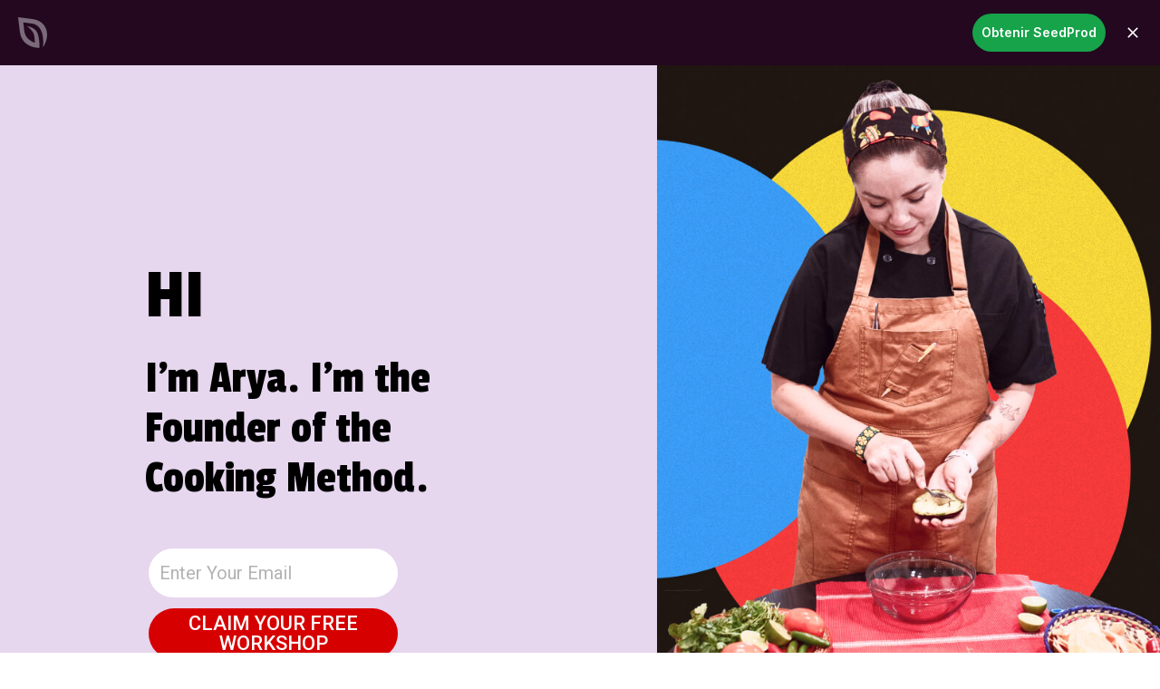

--- FILE ---
content_type: text/html; charset=UTF-8
request_url: https://www.seedprod.com/fr/templates-preview/?template_id=5281
body_size: 24460
content:
<!DOCTYPE html>
<html translate="no" dir="ltr" lang="fr" prefix="og: https://ogp.me/ns#">
<head>
	<meta charset="UTF-8">
	
	
	<title>Aperçu des modèles - SeedProd</title>

		<!-- All in One SEO Pro 4.9.3 - aioseo.com -->
	<meta name="robots" content="max-image-preview:large" />
	<link rel="canonical" href="https://www.seedprod.com/fr/templates-preview/" />
	<meta name="generator" content="All in One SEO Pro (AIOSEO) 4.9.3" />
		<meta property="og:locale" content="fr" />
		<meta property="og:site_name" content="SeedProd" />
		<meta property="og:type" content="article" />
		<meta property="og:title" content="Aperçu des modèles - SeedProd" />
		<meta property="og:url" content="https://www.seedprod.com/fr/templates-preview/" />
		<meta property="og:image" content="https://www.seedprod.com/wp-content/uploads/2020/10/fb-share.png" />
		<meta property="og:image:secure_url" content="https://www.seedprod.com/wp-content/uploads/2020/10/fb-share.png" />
		<meta property="og:image:width" content="1200" />
		<meta property="og:image:height" content="630" />
		<meta property="article:published_time" content="2021-06-01T14:10:00+00:00" />
		<meta property="article:modified_time" content="2021-06-01T14:10:00+00:00" />
		<meta property="article:publisher" content="https://www.facebook.com/seedprodwp/" />
		<meta name="twitter:card" content="résumé" />
		<meta name="twitter:site" content="@seedprod" />
		<meta name="twitter:title" content="Aperçu des modèles - SeedProd" />
		<meta name="twitter:creator" content="@johnturner" />
		<meta name="twitter:image" content="https://www.seedprod.com/wp-content/uploads/2020/10/fb-share.png" />
		<meta name="twitter:label1" content="Written by" />
		<meta name="twitter:data1" content="John Turner" />
		<script type="application/ld+json" class="aioseo-schema">{"@context":"https:\/\/schema.org","@graph":[{"@type":"BreadcrumbList","@id":"https:\/\/www.seedprod.com\/templates-preview\/#breadcrumblist","itemListElement":[{"@type":"ListItem","@id":"https:\/\/www.seedprod.com#listItem","position":1,"name":"Accueil","item":"https:\/\/www.seedprod.com","nextItem":{"@type":"ListItem","@id":"https:\/\/www.seedprod.com\/templates-preview\/#listItem","name":"Aper\u00e7u des mod\u00e8les"}},{"@type":"ListItem","@id":"https:\/\/www.seedprod.com\/templates-preview\/#listItem","position":2,"name":"Aper\u00e7u des mod\u00e8les","previousItem":{"@type":"ListItem","@id":"https:\/\/www.seedprod.com#listItem","name":"Accueil"}}]},{"@type":"Organization","@id":"https:\/\/www.seedprod.com\/#organization","name":"SeedProd","description":"Plugin WordPress Coming Soon Page et Maintenance Mode","url":"https:\/\/www.seedprod.com\/","logo":{"@type":"ImageObject","url":"https:\/\/www.seedprod.com\/wp-content\/uploads\/2022\/01\/seedprod-logo.svg","@id":"https:\/\/www.seedprod.com\/templates-preview\/#organizationLogo","width":168,"height":32},"image":{"@id":"https:\/\/www.seedprod.com\/templates-preview\/#organizationLogo"},"sameAs":["https:\/\/www.facebook.com\/seedprodwp\/","https:\/\/twitter.com\/seedprod","https:\/\/www.youtube.com\/c\/Seedprod"]},{"@type":"WebPage","@id":"https:\/\/www.seedprod.com\/templates-preview\/#webpage","url":"https:\/\/www.seedprod.com\/templates-preview\/","name":"Aper\u00e7u des mod\u00e8les - SeedProd","inLanguage":"en-US","isPartOf":{"@id":"https:\/\/www.seedprod.com\/#website"},"breadcrumb":{"@id":"https:\/\/www.seedprod.com\/templates-preview\/#breadcrumblist"},"datePublished":"2021-06-01T10:10:00-04:00","dateModified":"2021-06-01T10:10:00-04:00","reviewedBy":{"@type":"Person","@id":"https:\/\/www.seedprod.com\/author\/johnt\/#author","url":"https:\/\/www.seedprod.com\/author\/johnt\/","name":"Turner John","image":{"@type":"ImageObject","url":"https:\/\/www.seedprod.com\/wp-content\/uploads\/2024\/01\/WofpncbV_400x400.jpg"},"sameAs":["https:\/\/twitter.com\/johnturner","https:\/\/www.linkedin.com\/in\/johndturner1\/"],"description":"John Turner, entrepreneur et d\u00e9veloppeur de logiciels r\u00e9put\u00e9, a cofond\u00e9 SeedProd, connu pour ses plugins innovants Theme Builder, Landing Page Builder, Coming Soon Page et Maintenance Mode. Gr\u00e2ce \u00e0 sa vision et \u00e0 son expertise, John a \u00e9t\u00e9 le fer de lance du d\u00e9veloppement des plugins \"Coming Soon\" et \"Maintenance Mode\" les plus utilis\u00e9s sur le march\u00e9, ce qui t\u00e9moigne de sa profonde influence sur le paysage num\u00e9rique. Avec une carri\u00e8re impressionnante qui s'\u00e9tend sur plus de vingt ans, les contributions de John \u00e0 l'industrie technologique sont marqu\u00e9es par son sens aigu des affaires et ses comp\u00e9tences exceptionnelles en mati\u00e8re de d\u00e9veloppement. Ses cr\u00e9ations ont \u00e9t\u00e9 largement salu\u00e9es, ses plugins ayant \u00e9t\u00e9 t\u00e9l\u00e9charg\u00e9s plus de 25 millions de fois, ce qui t\u00e9moigne de leur impact et de leur popularit\u00e9. Le parcours universitaire de John est tout aussi impressionnant. Il est un ancien \u00e9l\u00e8ve de l'universit\u00e9 d'Auburn, o\u00f9 il a obtenu en 1999 une licence en administration des affaires, avec une sp\u00e9cialisation en syst\u00e8mes d'information de gestion. Depuis 2000, il est \u00e0 l'avant-garde du commerce en ligne, faisant preuve d'un remarquable esprit d'entreprise. L'ensemble des comp\u00e9tences de John est aussi diversifi\u00e9 que profond, englobant le marketing, la r\u00e9daction, la conception, le codage et la gestion. Cette expertise multidisciplinaire a non seulement aliment\u00e9 son succ\u00e8s, mais lui a \u00e9galement permis d'apporter des contributions significatives \u00e0 l'\u00e9volution du monde num\u00e9rique.","jobTitle":"Co-Founder","alumniOf":[{"@type":"EducationalOrganization","name":"Universit\u00e9 d'Auburn","sameAs":"https:\/\/www.auburn.edu\/"}],"knowsAbout":[{"@type":"Thing","name":"WordPress"},{"@type":"Thing","name":"R\u00c9F\u00c9RENCEMENT"}]}},{"@type":"WebSite","@id":"https:\/\/www.seedprod.com\/#website","url":"https:\/\/www.seedprod.com\/","name":"SeedProd","description":"Plugin WordPress Coming Soon Page et Maintenance Mode","inLanguage":"en-US","publisher":{"@id":"https:\/\/www.seedprod.com\/#organization"}}]}</script>
		<!-- All in One SEO Pro -->

<link rel='dns-prefetch' href='//fonts.googleapis.com' />
<link rel="alternate" type="application/rss+xml" title="SeedProd &raquo; Feed" href="https://www.seedprod.com/feed/" />
<link rel="alternate" type="application/rss+xml" title="SeedProd &raquo; Comments Feed" href="https://www.seedprod.com/comments/feed/" />
<link rel="alternate" title="oEmbed (JSON)" type="application/json+oembed" href="https://www.seedprod.com/wp-json/oembed/1.0/embed?url=https%3A%2F%2Fwww.seedprod.com%2Ftemplates-preview%2F" />
<link rel="alternate" title="oEmbed (XML)" type="text/xml+oembed" href="https://www.seedprod.com/wp-json/oembed/1.0/embed?url=https%3A%2F%2Fwww.seedprod.com%2Ftemplates-preview%2F&#038;format=xml" />
		<!-- This site uses the Google Analytics by MonsterInsights plugin v9.11.1 - Using Analytics tracking - https://www.monsterinsights.com/ -->
							<script src="//www.googletagmanager.com/gtag/js?id=G-1WBGLB6TCD"  data-cfasync="false" data-wpfc-render="false" async></script>
			<script data-cfasync="false" data-wpfc-render="false">
				var mi_version = '9.11.1';
				var mi_track_user = true;
				var mi_no_track_reason = '';
								var MonsterInsightsDefaultLocations = {"page_location":"https:\/\/www.seedprod.com\/templates-preview\/?template_id=5281"};
								if ( typeof MonsterInsightsPrivacyGuardFilter === 'function' ) {
					var MonsterInsightsLocations = (typeof MonsterInsightsExcludeQuery === 'object') ? MonsterInsightsPrivacyGuardFilter( MonsterInsightsExcludeQuery ) : MonsterInsightsPrivacyGuardFilter( MonsterInsightsDefaultLocations );
				} else {
					var MonsterInsightsLocations = (typeof MonsterInsightsExcludeQuery === 'object') ? MonsterInsightsExcludeQuery : MonsterInsightsDefaultLocations;
				}

								var disableStrs = [
										'ga-disable-G-1WBGLB6TCD',
									];

				/* Function to detect opted out users */
				function __gtagTrackerIsOptedOut() {
					for (var index = 0; index < disableStrs.length; index++) {
						if (document.cookie.indexOf(disableStrs[index] + '=true') > -1) {
							return true;
						}
					}

					return false;
				}

				/* Disable tracking if the opt-out cookie exists. */
				if (__gtagTrackerIsOptedOut()) {
					for (var index = 0; index < disableStrs.length; index++) {
						window[disableStrs[index]] = true;
					}
				}

				/* Opt-out function */
				function __gtagTrackerOptout() {
					for (var index = 0; index < disableStrs.length; index++) {
						document.cookie = disableStrs[index] + '=true; expires=Thu, 31 Dec 2099 23:59:59 UTC; path=/';
						window[disableStrs[index]] = true;
					}
				}

				if ('undefined' === typeof gaOptout) {
					function gaOptout() {
						__gtagTrackerOptout();
					}
				}
								window.dataLayer = window.dataLayer || [];

				window.MonsterInsightsDualTracker = {
					helpers: {},
					trackers: {},
				};
				if (mi_track_user) {
					function __gtagDataLayer() {
						dataLayer.push(arguments);
					}

					function __gtagTracker(type, name, parameters) {
						if (!parameters) {
							parameters = {};
						}

						if (parameters.send_to) {
							__gtagDataLayer.apply(null, arguments);
							return;
						}

						if (type === 'event') {
														parameters.send_to = monsterinsights_frontend.v4_id;
							var hookName = name;
							if (typeof parameters['event_category'] !== 'undefined') {
								hookName = parameters['event_category'] + ':' + name;
							}

							if (typeof MonsterInsightsDualTracker.trackers[hookName] !== 'undefined') {
								MonsterInsightsDualTracker.trackers[hookName](parameters);
							} else {
								__gtagDataLayer('event', name, parameters);
							}
							
						} else {
							__gtagDataLayer.apply(null, arguments);
						}
					}

					__gtagTracker('js', new Date());
					__gtagTracker('set', {
						'developer_id.dZGIzZG': true,
											});
					if ( MonsterInsightsLocations.page_location ) {
						__gtagTracker('set', MonsterInsightsLocations);
					}
										__gtagTracker('config', 'G-1WBGLB6TCD', {"forceSSL":"true","post_type":"page"} );
										window.gtag = __gtagTracker;										(function () {
						/* https://developers.google.com/analytics/devguides/collection/analyticsjs/ */
						/* ga and __gaTracker compatibility shim. */
						var noopfn = function () {
							return null;
						};
						var newtracker = function () {
							return new Tracker();
						};
						var Tracker = function () {
							return null;
						};
						var p = Tracker.prototype;
						p.get = noopfn;
						p.set = noopfn;
						p.send = function () {
							var args = Array.prototype.slice.call(arguments);
							args.unshift('send');
							__gaTracker.apply(null, args);
						};
						var __gaTracker = function () {
							var len = arguments.length;
							if (len === 0) {
								return;
							}
							var f = arguments[len - 1];
							if (typeof f !== 'object' || f === null || typeof f.hitCallback !== 'function') {
								if ('send' === arguments[0]) {
									var hitConverted, hitObject = false, action;
									if ('event' === arguments[1]) {
										if ('undefined' !== typeof arguments[3]) {
											hitObject = {
												'eventAction': arguments[3],
												'eventCategory': arguments[2],
												'eventLabel': arguments[4],
												'value': arguments[5] ? arguments[5] : 1,
											}
										}
									}
									if ('pageview' === arguments[1]) {
										if ('undefined' !== typeof arguments[2]) {
											hitObject = {
												'eventAction': 'page_view',
												'page_path': arguments[2],
											}
										}
									}
									if (typeof arguments[2] === 'object') {
										hitObject = arguments[2];
									}
									if (typeof arguments[5] === 'object') {
										Object.assign(hitObject, arguments[5]);
									}
									if ('undefined' !== typeof arguments[1].hitType) {
										hitObject = arguments[1];
										if ('pageview' === hitObject.hitType) {
											hitObject.eventAction = 'page_view';
										}
									}
									if (hitObject) {
										action = 'timing' === arguments[1].hitType ? 'timing_complete' : hitObject.eventAction;
										hitConverted = mapArgs(hitObject);
										__gtagTracker('event', action, hitConverted);
									}
								}
								return;
							}

							function mapArgs(args) {
								var arg, hit = {};
								var gaMap = {
									'eventCategory': 'event_category',
									'eventAction': 'event_action',
									'eventLabel': 'event_label',
									'eventValue': 'event_value',
									'nonInteraction': 'non_interaction',
									'timingCategory': 'event_category',
									'timingVar': 'name',
									'timingValue': 'value',
									'timingLabel': 'event_label',
									'page': 'page_path',
									'location': 'page_location',
									'title': 'page_title',
									'referrer' : 'page_referrer',
								};
								for (arg in args) {
																		if (!(!args.hasOwnProperty(arg) || !gaMap.hasOwnProperty(arg))) {
										hit[gaMap[arg]] = args[arg];
									} else {
										hit[arg] = args[arg];
									}
								}
								return hit;
							}

							try {
								f.hitCallback();
							} catch (ex) {
							}
						};
						__gaTracker.create = newtracker;
						__gaTracker.getByName = newtracker;
						__gaTracker.getAll = function () {
							return [];
						};
						__gaTracker.remove = noopfn;
						__gaTracker.loaded = true;
						window['__gaTracker'] = __gaTracker;
					})();
									} else {
										console.log("");
					(function () {
						function __gtagTracker() {
							return null;
						}

						window['__gtagTracker'] = __gtagTracker;
						window['gtag'] = __gtagTracker;
					})();
									}
			</script>
							<!-- / Google Analytics by MonsterInsights -->
			<script data-cfasync="false" data-wpfc-render="false">
		if (window.hasOwnProperty('MonsterInsightsDualTracker')){
			window.MonsterInsightsDualTracker.trackers['form:impression'] = function (parameters) {
				__gtagDataLayer('event', 'form_impression', {
					form_id: parameters.event_label,
					content_type: 'form',
					non_interaction: true,
					send_to: parameters.send_to,
				});
			};

			window.MonsterInsightsDualTracker.trackers['form:conversion'] = function (parameters) {
				__gtagDataLayer('event', 'generate_lead', {
					form_id: parameters.event_label,
					send_to: parameters.send_to,
				});
			};
		}
	</script>
	<style id='wp-img-auto-sizes-contain-inline-css'>
img:is([sizes=auto i],[sizes^="auto," i]){contain-intrinsic-size:3000px 1500px}
/*# sourceURL=wp-img-auto-sizes-contain-inline-css */
</style>
<style id='wp-emoji-styles-inline-css'>

	img.wp-smiley, img.emoji {
		display: inline !important;
		border: none !important;
		box-shadow: none !important;
		height: 1em !important;
		width: 1em !important;
		margin: 0 0.07em !important;
		vertical-align: -0.1em !important;
		background: none !important;
		padding: 0 !important;
	}
/*# sourceURL=wp-emoji-styles-inline-css */
</style>
<link rel='stylesheet' id='wp-block-library-css' href='https://www.seedprod.com/wp-includes/css/dist/block-library/style.min.css?ver=6.9' media='all' />
<link rel='stylesheet' id='aioseo/css/src/vue/standalone/blocks/table-of-contents/global.scss-css' href='https://www.seedprod.com/wp-content/plugins/all-in-one-seo-pack-pro/dist/Pro/assets/css/table-of-contents/global.e90f6d47.css?ver=4.9.3' media='all' />
<link rel='stylesheet' id='aioseo/css/src/vue/standalone/blocks/pro/recipe/global.scss-css' href='https://www.seedprod.com/wp-content/plugins/all-in-one-seo-pack-pro/dist/Pro/assets/css/recipe/global.67a3275f.css?ver=4.9.3' media='all' />
<link rel='stylesheet' id='aioseo/css/src/vue/standalone/blocks/pro/product/global.scss-css' href='https://www.seedprod.com/wp-content/plugins/all-in-one-seo-pack-pro/dist/Pro/assets/css/product/global.61066cfb.css?ver=4.9.3' media='all' />
<link rel='stylesheet' id='aioseo-eeat/css/src/vue/standalone/blocks/author-bio/global.scss-css' href='https://www.seedprod.com/wp-content/plugins/aioseo-eeat/dist/Pro/assets/css/author-bio/global.lvru5eV8.css?ver=1.2.9' media='all' />
<link rel='stylesheet' id='aioseo-eeat/css/src/vue/standalone/blocks/author-tooltip/global.scss-css' href='https://www.seedprod.com/wp-content/plugins/aioseo-eeat/dist/Pro/assets/css/author-tooltip/global.BEv34Lr4.css?ver=1.2.9' media='all' />
<link rel='stylesheet' id='aioseo-eeat/css/src/vue/standalone/blocks/reviewer-tooltip/global.scss-css' href='https://www.seedprod.com/wp-content/plugins/aioseo-eeat/dist/Pro/assets/css/reviewer-tooltip/global.Cz6Z5e1C.css?ver=1.2.9' media='all' />
<link rel='stylesheet' id='wp-components-css' href='https://www.seedprod.com/wp-includes/css/dist/components/style.min.css?ver=6.9' media='all' />
<link rel='stylesheet' id='wp-preferences-css' href='https://www.seedprod.com/wp-includes/css/dist/preferences/style.min.css?ver=6.9' media='all' />
<link rel='stylesheet' id='wp-block-editor-css' href='https://www.seedprod.com/wp-includes/css/dist/block-editor/style.min.css?ver=6.9' media='all' />
<link rel='stylesheet' id='wp-reusable-blocks-css' href='https://www.seedprod.com/wp-includes/css/dist/reusable-blocks/style.min.css?ver=6.9' media='all' />
<link rel='stylesheet' id='wp-patterns-css' href='https://www.seedprod.com/wp-includes/css/dist/patterns/style.min.css?ver=6.9' media='all' />
<link rel='stylesheet' id='wp-editor-css' href='https://www.seedprod.com/wp-includes/css/dist/editor/style.min.css?ver=6.9' media='all' />
<link rel='stylesheet' id='ht-blocks-modules-styles-css' href='https://www.seedprod.com/wp-content/plugins/heroic-blocks/dist/css/ht-blocks-modules-styles.css?ver=1731004176' media='all' />
<link rel='stylesheet' id='ht_toc-style-css-css' href='https://www.seedprod.com/wp-content/plugins/heroic-table-of-contents/dist/blocks.style.build.css?ver=1768320731' media='all' />
<link rel='stylesheet' id='google-fonts-css' href='https://fonts.googleapis.com/css2?family=IBM+Plex+Serif:wght@400;500;700&#038;family=Inter:wght@400;600&#038;display=swap' media='all' />
<link rel='stylesheet' id='seedprod-seedprod-stylet-css-css' href='https://www.seedprod.com/wp-content/plugins/sp-mods/style.css?ver=1.0' media='all' />
<link rel='stylesheet' id='seedprod-style-css' href='https://www.seedprod.com/wp-content/plugins/seedprod-coming-soon-pro-5/public/css/tailwind.min.css?ver=6.19.7' media='all' />
<link rel='stylesheet' id='seedprod-font-awesome-css' href='https://www.seedprod.com/wp-content/plugins/seedprod-coming-soon-pro-5/public/fontawesome/css/all.min.css?ver=6.19.7' media='all' />
<link rel='stylesheet' id='seedprod-css-global-css' href='https://www.seedprod.com/wp-content/uploads/seedprod-css/style-global.css?ver=1689838767' media='all' />
<link rel='stylesheet' id='seedprod-css-18438-css' href='https://www.seedprod.com/wp-content/uploads/seedprod-css/style-18438.css?ver=1689838787' media='all' />
<link rel='stylesheet' id='seedprod-css-18470-css' href='https://www.seedprod.com/wp-content/uploads/seedprod-css/style-18470.css?ver=1689838992' media='all' />
<link rel='stylesheet' id='seedprod-css-18439-css' href='https://www.seedprod.com/wp-content/uploads/seedprod-css/style-18439.css?ver=1714664872' media='all' />
<link rel='stylesheet' id='seedprod-google-fonts-18436-css' href='https://fonts.googleapis.com/css?family=Inter%3A400&#038;display=swap&#038;ver=6.19.7' media='all' />
<link rel='stylesheet' id='weglot-css-css' href='https://www.seedprod.com/wp-content/plugins/weglot/dist/css/front-css.css?ver=5.2' media='all' />
<link rel='stylesheet' id='new-flag-css-css' href='https://www.seedprod.com/wp-content/plugins/weglot/dist/css/new-flags.css?ver=5.2' media='all' />
<script src="https://www.seedprod.com/wp-content/plugins/google-analytics-premium/assets/js/frontend-gtag.min.js?ver=9.11.1" id="monsterinsights-frontend-script-js" async data-wp-strategy="async"></script>
<script data-cfasync="false" data-wpfc-render="false" id='monsterinsights-frontend-script-js-extra'>var monsterinsights_frontend = {"js_events_tracking":"true","download_extensions":"doc,pdf,ppt,zip,xls,docx,pptx,xlsx","inbound_paths":"[{\"path\":\"\\\/recommends\\\/\",\"label\":\"Aff\"},{\"path\":\"\\\/go\\\/\",\"label\":\"Affiliate\"}]","home_url":"https:\/\/www.seedprod.com","hash_tracking":"false","v4_id":"G-1WBGLB6TCD"};</script>
<script src="https://www.seedprod.com/wp-includes/js/jquery/jquery.min.js?ver=3.7.1" id="jquery-core-js"></script>
<script src="https://www.seedprod.com/wp-includes/js/jquery/jquery-migrate.min.js?ver=3.4.1" id="jquery-migrate-js"></script>
<script src="https://www.seedprod.com/wp-content/plugins/weglot/dist/front-js.js?ver=5.2" id="wp-weglot-js-js"></script>
<link rel="https://api.w.org/" href="https://www.seedprod.com/wp-json/" /><link rel="alternate" title="JSON" type="application/json" href="https://www.seedprod.com/wp-json/wp/v2/pages/13955" /><link rel="EditURI" type="application/rsd+xml" title="RSD" href="https://www.seedprod.com/xmlrpc.php?rsd" />
<meta name="generator" content="WordPress 6.9" />
<link rel='shortlink' href='https://www.seedprod.com/?p=13955' />
<!-- HKB CSS Variables --><style>:root {--hkb-main-container-width: 1200px;--hkb-link-color: #2358a1;--hkb-link-color-hover: #2861b0;--hkb-header-style-bg: #2358a1;--hkb-header-style-graddir: 180deg;--hkb-header-style-grad1: #f15d32;--hkb-header-style-grad2: #b93008;--hkb-header-text-color: #ffffff;}</style><meta name="generator" content="Heroic Knowledge Base v4.3.3" />

<meta name="google" content="notranslate"/>
<link rel="alternate" href="https://www.seedprod.com/templates-preview/" hreflang="en"/>
<link rel="alternate" href="https://www.seedprod.com/fr/templates-preview/" hreflang="fr"/>
<link rel="alternate" href="https://www.seedprod.com/es/templates-preview/" hreflang="es"/>
<link rel="alternate" href="https://www.seedprod.com/de/templates-preview/" hreflang="de"/>
<link rel="alternate" href="https://www.seedprod.com/ja/templates-preview/" hreflang="ja"/>
<link rel="alternate" href="https://www.seedprod.com/pt-br/templates-preview/" hreflang="pt-br"/>
<script type="application/json" id="weglot-data">{"website":"https:\/\/seedprod.com","uid":"84d6b0c26d","project_slug":"seedprod","language_from":"en","language_from_custom_flag":null,"language_from_custom_name":null,"excluded_paths":[],"excluded_blocks":[],"custom_settings":{"button_style":{"is_dropdown":true,"with_flags":true,"flag_type":"rectangle_mat","with_name":true,"full_name":true,"custom_css":""},"wp_user_version":"4.3.3","translate_email":false,"translate_search":false,"translate_amp":false,"switchers":[{"templates":{"name":"default","hash":"095ffb8d22f66be52959023fa4eeb71a05f20f73"},"location":[],"style":{"with_flags":true,"flag_type":"rectangle_mat","with_name":true,"full_name":true,"is_dropdown":true}}]},"pending_translation_enabled":false,"curl_ssl_check_enabled":true,"custom_css":null,"languages":[{"language_to":"fr","custom_code":null,"custom_name":null,"custom_local_name":null,"provider":null,"enabled":true,"automatic_translation_enabled":true,"deleted_at":null,"connect_host_destination":null,"custom_flag":null},{"language_to":"es","custom_code":null,"custom_name":null,"custom_local_name":null,"provider":null,"enabled":true,"automatic_translation_enabled":true,"deleted_at":null,"connect_host_destination":null,"custom_flag":null},{"language_to":"de","custom_code":null,"custom_name":null,"custom_local_name":null,"provider":null,"enabled":true,"automatic_translation_enabled":true,"deleted_at":null,"connect_host_destination":null,"custom_flag":null},{"language_to":"ja","custom_code":null,"custom_name":null,"custom_local_name":null,"provider":null,"enabled":true,"automatic_translation_enabled":true,"deleted_at":null,"connect_host_destination":null,"custom_flag":null},{"language_to":"pt-br","custom_code":null,"custom_name":null,"custom_local_name":null,"provider":null,"enabled":true,"automatic_translation_enabled":true,"deleted_at":null,"connect_host_destination":null,"custom_flag":null}],"organization_slug":"w-1fbc85b0ef","current_language":"fr","switcher_links":{"en":"https:\/\/www.seedprod.com\/templates-preview\/?template_id=5281","fr":"https:\/\/www.seedprod.com\/fr\/templates-preview\/?template_id=5281","es":"https:\/\/www.seedprod.com\/es\/templates-preview\/?template_id=5281","de":"https:\/\/www.seedprod.com\/de\/templates-preview\/?template_id=5281","ja":"https:\/\/www.seedprod.com\/ja\/templates-preview\/?template_id=5281","pt-br":"https:\/\/www.seedprod.com\/pt-br\/templates-preview\/?template_id=5281"},"original_path":"\/templates-preview\/"}</script>  <script>
  function gtag_report_conversion(url) {
    var callback = function () {
      if (typeof(url) != 'undefined') {
        window.location = url;
      }
    };
    gtag('event', 'conversion', {
      'send_to': 'AW-470801653/QW8ICPCIi90bEPW5v-AB',
      'value': 1.0,
      'currency': 'USD',
      'event_callback': callback
    });
    return false;
  }
  </script>
		<!-- MonsterInsights Form Tracking -->
		<script data-cfasync="false" data-wpfc-render="false">
			function monsterinsights_forms_record_impression(event) {
				monsterinsights_add_bloom_forms_ids();
				var monsterinsights_forms = document.getElementsByTagName("form");
				var monsterinsights_forms_i;
				for (monsterinsights_forms_i = 0; monsterinsights_forms_i < monsterinsights_forms.length; monsterinsights_forms_i++) {
					var monsterinsights_form_id = monsterinsights_forms[monsterinsights_forms_i].getAttribute("id");
					var skip_conversion = false;
					/* Check to see if it's contact form 7 if the id isn't set */
					if (!monsterinsights_form_id) {
						monsterinsights_form_id = monsterinsights_forms[monsterinsights_forms_i].parentElement.getAttribute("id");
						if (monsterinsights_form_id && monsterinsights_form_id.lastIndexOf('wpcf7-f', 0) === 0) {
							/* If so, let's grab that and set it to be the form's ID*/
							var tokens = monsterinsights_form_id.split('-').slice(0, 2);
							var result = tokens.join('-');
							monsterinsights_forms[monsterinsights_forms_i].setAttribute("id", result);/* Now we can do just what we did above */
							monsterinsights_form_id = monsterinsights_forms[monsterinsights_forms_i].getAttribute("id");
						} else {
							monsterinsights_form_id = false;
						}
					}

					/* Check if it's Ninja Forms & id isn't set. */
					if (!monsterinsights_form_id && monsterinsights_forms[monsterinsights_forms_i].parentElement.className.indexOf('nf-form-layout') >= 0) {
						monsterinsights_form_id = monsterinsights_forms[monsterinsights_forms_i].parentElement.parentElement.parentElement.getAttribute('id');
						if (monsterinsights_form_id && 0 === monsterinsights_form_id.lastIndexOf('nf-form-', 0)) {
							/* If so, let's grab that and set it to be the form's ID*/
							tokens = monsterinsights_form_id.split('-').slice(0, 3);
							result = tokens.join('-');
							monsterinsights_forms[monsterinsights_forms_i].setAttribute('id', result);
							/* Now we can do just what we did above */
							monsterinsights_form_id = monsterinsights_forms[monsterinsights_forms_i].getAttribute('id');
							skip_conversion = true;
						}
					}

					if (monsterinsights_form_id && monsterinsights_form_id !== 'commentform' && monsterinsights_form_id !== 'adminbar-search') {
						__gtagTracker('event', 'impression', {
							event_category: 'form',
							event_label: monsterinsights_form_id,
							value: 1,
							non_interaction: true
						});

						/* If a WPForms Form, we can use custom tracking */
						if (monsterinsights_form_id && 0 === monsterinsights_form_id.lastIndexOf('wpforms-form-', 0)) {
							continue;
						}

						/* Formiddable Forms, use custom tracking */
						if (monsterinsights_forms_has_class(monsterinsights_forms[monsterinsights_forms_i], 'frm-show-form')) {
							continue;
						}

						/* If a Gravity Form, we can use custom tracking */
						if (monsterinsights_form_id && 0 === monsterinsights_form_id.lastIndexOf('gform_', 0)) {
							continue;
						}

						/* If Ninja forms, we use custom conversion tracking */
						if (skip_conversion) {
							continue;
						}

						var custom_conversion_mi_forms = false;
						if (custom_conversion_mi_forms) {
							continue;
						}

						if (window.jQuery) {
							(function (form_id) {
								jQuery(document).ready(function () {
									jQuery('#' + form_id).on('submit', monsterinsights_forms_record_conversion);
								});
							})(monsterinsights_form_id);
						} else {
							var __gaFormsTrackerWindow = window;
							if (__gaFormsTrackerWindow.addEventListener) {
								document.getElementById(monsterinsights_form_id).addEventListener("submit", monsterinsights_forms_record_conversion, false);
							} else {
								if (__gaFormsTrackerWindow.attachEvent) {
									document.getElementById(monsterinsights_form_id).attachEvent("onsubmit", monsterinsights_forms_record_conversion);
								}
							}
						}

					} else {
						continue;
					}
				}
			}

			function monsterinsights_forms_has_class(element, className) {
				return (' ' + element.className + ' ').indexOf(' ' + className + ' ') > -1;
			}

			function monsterinsights_forms_record_conversion(event) {
				var monsterinsights_form_conversion_id = event.target.id;
				var monsterinsights_form_action = event.target.getAttribute("miforms-action");
				if (monsterinsights_form_conversion_id && !monsterinsights_form_action) {
					document.getElementById(monsterinsights_form_conversion_id).setAttribute("miforms-action", "submitted");
					__gtagTracker('event', 'conversion', {
						event_category: 'form',
						event_label: monsterinsights_form_conversion_id,
						value: 1,
					});
				}
			}

			/* Attach the events to all clicks in the document after page and GA has loaded */
			function monsterinsights_forms_load() {
				if (typeof (__gtagTracker) !== 'undefined' && __gtagTracker) {
					var __gtagFormsTrackerWindow = window;
					if (__gtagFormsTrackerWindow.addEventListener) {
						__gtagFormsTrackerWindow.addEventListener("load", monsterinsights_forms_record_impression, false);
					} else {
						if (__gtagFormsTrackerWindow.attachEvent) {
							__gtagFormsTrackerWindow.attachEvent("onload", monsterinsights_forms_record_impression);
						}
					}
				} else {
					setTimeout(monsterinsights_forms_load, 200);
				}
			}

			/* Custom Ninja Forms impression tracking */
			if (window.jQuery) {
				jQuery(document).on('nfFormReady', function (e, layoutView) {
					var label = layoutView.el;
					label = label.substring(1, label.length);
					label = label.split('-').slice(0, 3).join('-');
					__gtagTracker('event', 'impression', {
						event_category: 'form',
						event_label: label,
						value: 1,
						non_interaction: true
					});
				});
			}

			/* Custom Bloom Form tracker */
			function monsterinsights_add_bloom_forms_ids() {
				var bloom_forms = document.querySelectorAll('.et_bloom_form_content form');
				if (bloom_forms.length > 0) {
					for (var i = 0; i < bloom_forms.length; i++) {
						if ('' === bloom_forms[i].id) {
							var form_parent_root = monsterinsights_find_parent_with_class(bloom_forms[i], 'et_bloom_optin');
							if (form_parent_root) {
								var classes = form_parent_root.className.split(' ');
								for (var j = 0; j < classes.length; ++j) {
									if (0 === classes[j].indexOf('et_bloom_optin')) {
										bloom_forms[i].id = classes[j];
									}
								}
							}
						}
					}
				}
			}

			function monsterinsights_find_parent_with_class(element, className) {
				if (element.parentNode && '' !== className) {
					if (element.parentNode.className.indexOf(className) >= 0) {
						return element.parentNode;
					} else {
						return monsterinsights_find_parent_with_class(element.parentNode, className);
					}
				}
				return false;
			}

			monsterinsights_forms_load();
		</script>
		<!-- End MonsterInsights Form Tracking -->
		


		<!-- MonsterInsights Media Tracking -->
		<script data-cfasync="false" data-wpfc-render="false">
			var monsterinsights_tracked_video_marks = {};
			var monsterinsights_youtube_percentage_tracking_timeouts = {};

			/* Works for YouTube and Vimeo */
			function monsterinsights_media_get_id_for_iframe( source, service ) {
				var iframeUrlParts = source.split('?');
				var stripedUrl = iframeUrlParts[0].split('/');
				var videoId = stripedUrl[ stripedUrl.length - 1 ];

				return service + '-player-' + videoId;
			}

			function monsterinsights_media_record_video_event( provider, event, label, parameters = {} ) {
				__gtagTracker('event', event, {
					event_category: 'video-' + provider,
					event_label: label,
					non_interaction: event === 'impression',
					...parameters
				});
			}

			function monsterinsights_media_maybe_record_video_progress( provider, label, videoId, videoParameters ) {
				var progressTrackingAllowedMarks = [10,25,50,75];

				if ( typeof monsterinsights_tracked_video_marks[ videoId ] == 'undefined' ) {
					monsterinsights_tracked_video_marks[ videoId ] = [];
				}

				var { video_percent } = videoParameters;

				if ( progressTrackingAllowedMarks.includes( video_percent ) && !monsterinsights_tracked_video_marks[ videoId ].includes( video_percent ) ) {
					monsterinsights_media_record_video_event( provider, 'video_progress', label, videoParameters );

					/* Prevent multiple records for the same percentage */
					monsterinsights_tracked_video_marks[ videoId ].push( video_percent );
				}
			}

			/* --- Vimeo --- */
            var monsterinsights_media_vimeo_plays = {};

            function monsterinsights_setup_vimeo_events_for_iframe(iframe, title, player) {
                var playerId = iframe.getAttribute('id');
                var videoLabel = title || iframe.title || iframe.getAttribute('src');

                if ( !playerId ) {
                    playerId = monsterinsights_media_get_id_for_iframe( iframe.getAttribute('src'), 'vimeo' );
                    iframe.setAttribute( 'id', playerId );
                }

                monsterinsights_media_vimeo_plays[playerId] = 0;

                var videoParameters = {
                    video_provider: 'vimeo',
                    video_title: title,
                    video_url: iframe.getAttribute('src')
                };

                /**
                 * Record Impression
                 **/
                monsterinsights_media_record_video_event( 'vimeo', 'impression', videoLabel, videoParameters );

                /**
                 * Record video start
                 **/
                player.on('play', function(data) {
                    let playerId = this.element.id;
                    if ( monsterinsights_media_vimeo_plays[playerId] === 0 ) {
                        monsterinsights_media_vimeo_plays[playerId]++;

                        videoParameters.video_duration = data.duration;
                        videoParameters.video_current_time = data.seconds;
                        videoParameters.video_percent = 0;

                        monsterinsights_media_record_video_event( 'vimeo', 'video_start', videoLabel, videoParameters );
                    }
                });

                /**
                 * Record video progress
                 **/
                player.on('timeupdate', function(data) {
                    var progress = Math.floor(data.percent * 100);

                    videoParameters.video_duration = data.duration;
                    videoParameters.video_current_time = data.seconds;
                    videoParameters.video_percent = progress;

                    monsterinsights_media_maybe_record_video_progress( 'vimeo', videoLabel, playerId, videoParameters );
                });

                /**
                 * Record video complete
                 **/
                player.on('ended', function(data) {
                    videoParameters.video_duration = data.duration;
                    videoParameters.video_current_time = data.seconds;
                    videoParameters.video_percent = 100;

                    monsterinsights_media_record_video_event( 'vimeo', 'video_complete', videoLabel, videoParameters );
                });
            }

			function monsterinsights_on_vimeo_load() {

				var vimeoIframes = document.querySelectorAll("iframe[src*='vimeo']");

				vimeoIframes.forEach(function( iframe ) {
                    //  Set up the player
					var player = new Vimeo.Player(iframe);

                    //  The getVideoTitle function returns a promise
                    player.getVideoTitle().then(function(title) {
                        /*
                         * Binding the events inside this callback guarantees that we
                         * always have the correct title for the video
                         */
                        monsterinsights_setup_vimeo_events_for_iframe(iframe, title, player)
                    });
				});
			}

			function monsterinsights_media_init_vimeo_events() {
				var vimeoIframes = document.querySelectorAll("iframe[src*='vimeo']");

				if ( vimeoIframes.length ) {

					/* Maybe load Vimeo API */
					if ( window.Vimeo === undefined ) {
						var tag = document.createElement("script");
						tag.src = "https://player.vimeo.com/api/player.js";
						tag.setAttribute("onload", "monsterinsights_on_vimeo_load()");
						document.body.append(tag);
					} else {
						/* Vimeo API already loaded, invoke callback */
						monsterinsights_on_vimeo_load();
					}
				}
			}

			/* --- End Vimeo --- */

			/* --- YouTube --- */
			function monsterinsights_media_on_youtube_load() {
				var monsterinsights_media_youtube_plays = {};

				function __onPlayerReady(event) {
					monsterinsights_media_youtube_plays[event.target.h.id] = 0;

					var videoParameters = {
						video_provider: 'youtube',
						video_title: event.target.videoTitle,
						video_url: event.target.playerInfo.videoUrl
					};
					monsterinsights_media_record_video_event( 'youtube', 'impression', videoParameters.video_title, videoParameters );
				}

				/**
				 * Record progress callback
				 **/
				function __track_youtube_video_progress( player, videoLabel, videoParameters ) {
					var { playerInfo } = player;
					var playerId = player.h.id;

					var duration = playerInfo.duration; /* player.getDuration(); */
					var currentTime = playerInfo.currentTime; /* player.getCurrentTime(); */

					var percentage = (currentTime / duration) * 100;
					var progress = Math.floor(percentage);

					videoParameters.video_duration = duration;
					videoParameters.video_current_time = currentTime;
					videoParameters.video_percent = progress;

					monsterinsights_media_maybe_record_video_progress( 'youtube', videoLabel, playerId, videoParameters );
				}

				function __youtube_on_state_change( event ) {
					var state = event.data;
					var player = event.target;
					var { playerInfo } = player;
					var playerId = player.h.id;

					var videoParameters = {
						video_provider: 'youtube',
						video_title: player.videoTitle,
						video_url: playerInfo.videoUrl
					};

					/**
					 * YouTube's API doesn't offer a progress or timeupdate event.
					 * We have to track progress manually by asking the player for the current time, every X milliseconds, using an
    interval
					 **/

					if ( state === YT.PlayerState.PLAYING) {
						if ( monsterinsights_media_youtube_plays[playerId] === 0 ) {
							monsterinsights_media_youtube_plays[playerId]++;
							/**
							 * Record video start
							 **/
							videoParameters.video_duration = playerInfo.duration;
							videoParameters.video_current_time = playerInfo.currentTime;
							videoParameters.video_percent = 0;

							monsterinsights_media_record_video_event( 'youtube', 'video_start', videoParameters.video_title, videoParameters );
						}

						monsterinsights_youtube_percentage_tracking_timeouts[ playerId ] = setInterval(
							__track_youtube_video_progress,
							500,
							player,
							videoParameters.video_title,
							videoParameters
						);
					} else if ( state === YT.PlayerState.PAUSED ) {
						/* When the video is paused clear the interval */
						clearInterval( monsterinsights_youtube_percentage_tracking_timeouts[ playerId ] );
					} else if ( state === YT.PlayerState.ENDED ) {

						/**
						 * Record video complete
						 **/
						videoParameters.video_duration = playerInfo.duration;
						videoParameters.video_current_time = playerInfo.currentTime;
						videoParameters.video_percent = 100;

						monsterinsights_media_record_video_event( 'youtube', 'video_complete', videoParameters.video_title, videoParameters );
						clearInterval( monsterinsights_youtube_percentage_tracking_timeouts[ playerId ] );
					}
				}

				var youtubeIframes = document.querySelectorAll("iframe[src*='youtube'],iframe[src*='youtu.be']");

				youtubeIframes.forEach(function( iframe ) {
					var playerId = iframe.getAttribute('id');

					if ( !playerId ) {
						playerId = monsterinsights_media_get_id_for_iframe( iframe.getAttribute('src'), 'youtube' );
						iframe.setAttribute( 'id', playerId );
					}

					new YT.Player(playerId, {
						events: {
							onReady: __onPlayerReady,
							onStateChange: __youtube_on_state_change
						}
					});
				});
			}

			function monsterinsights_media_load_youtube_api() {
				if ( window.YT ) {
					return;
				}

				var youtubeIframes = document.querySelectorAll("iframe[src*='youtube'],iframe[src*='youtu.be']");
				if ( 0 === youtubeIframes.length ) {
					return;
				}

				var tag = document.createElement("script");
				tag.src = "https://www.youtube.com/iframe_api";
				var firstScriptTag = document.getElementsByTagName('script')[0];
				firstScriptTag.parentNode.insertBefore(tag, firstScriptTag);
			}

			function monsterinsights_media_init_youtube_events() {
				/* YouTube always looks for a function called onYouTubeIframeAPIReady */
				window.onYouTubeIframeAPIReady = monsterinsights_media_on_youtube_load;
			}
			/* --- End YouTube --- */

			/* --- HTML Videos --- */
			function monsterinsights_media_init_html_video_events() {
				var monsterinsights_media_html_plays = {};
				var videos = document.querySelectorAll('video');
				var videosCount = 0;

				videos.forEach(function( video ) {

					var videoLabel = video.title;

					if ( !videoLabel ) {
						var videoCaptionEl = video.nextElementSibling;

						if ( videoCaptionEl && videoCaptionEl.nodeName.toLowerCase() === 'figcaption' ) {
							videoLabel = videoCaptionEl.textContent;
						} else {
							videoLabel = video.getAttribute('src');
						}
					}

					var videoTitle = videoLabel;

					var playerId = video.getAttribute('id');

					if ( !playerId ) {
						playerId = 'html-player-' + videosCount;
						video.setAttribute('id', playerId);
					}

					monsterinsights_media_html_plays[playerId] = 0

					var videoSrc = video.getAttribute('src')

					if ( ! videoSrc && video.currentSrc ) {
						videoSrc = video.currentSrc;
					}

					var videoParameters = {
						video_provider: 'html',
						video_title: videoTitle ? videoTitle : videoSrc,
						video_url: videoSrc,
					};

					/**
					 * Record Impression
					 **/
					monsterinsights_media_record_video_event( 'html', 'impression', videoLabel, videoParameters );

					/**
					 * Record video start
					 **/
					video.addEventListener('play', function(event) {
						let playerId = event.target.id;
						if ( monsterinsights_media_html_plays[playerId] === 0 ) {
							monsterinsights_media_html_plays[playerId]++;

							videoParameters.video_duration = video.duration;
							videoParameters.video_current_time = video.currentTime;
							videoParameters.video_percent = 0;

							monsterinsights_media_record_video_event( 'html', 'video_start', videoLabel, videoParameters );
						}
					}, false );

					/**
					 * Record video progress
					 **/
					video.addEventListener('timeupdate', function() {
						var percentage = (video.currentTime / video.duration) * 100;
						var progress = Math.floor(percentage);

						videoParameters.video_duration = video.duration;
						videoParameters.video_current_time = video.currentTime;
						videoParameters.video_percent = progress;

						monsterinsights_media_maybe_record_video_progress( 'html', videoLabel, playerId, videoParameters );
					}, false );

					/**
					 * Record video complete
					 **/
					video.addEventListener('ended', function() {
						var percentage = (video.currentTime / video.duration) * 100;
						var progress = Math.floor(percentage);

						videoParameters.video_duration = video.duration;
						videoParameters.video_current_time = video.currentTime;
						videoParameters.video_percent = progress;

						monsterinsights_media_record_video_event( 'html', 'video_complete', videoLabel, videoParameters );
					}, false );

					videosCount++;
				});
			}
			/* --- End HTML Videos --- */

			function monsterinsights_media_init_video_events() {
				/**
				 * HTML Video - Attach events & record impressions
				 */
				monsterinsights_media_init_html_video_events();

				/**
				 * Vimeo - Attach events & record impressions
				 */
				monsterinsights_media_init_vimeo_events();

				monsterinsights_media_load_youtube_api();
			}

			/* Attach events */
			function monsterinsights_media_load() {

				if ( typeof(__gtagTracker) === 'undefined' ) {
					setTimeout(monsterinsights_media_load, 200);
					return;
				}

				if ( document.readyState === "complete" ) { // Need this for cookie plugin.
					monsterinsights_media_init_video_events();
				} else if ( window.addEventListener ) {
					window.addEventListener( "load", monsterinsights_media_init_video_events, false );
				} else if ( window.attachEvent ) {
					window.attachEvent( "onload", monsterinsights_media_init_video_events);
				}

				/**
				 * YouTube - Attach events & record impressions.
				 * We don't need to attach this into page load event
				 * because we already use YT function "onYouTubeIframeAPIReady"
				 * and this will help on using onReady event with the player instantiation.
				 */
				monsterinsights_media_init_youtube_events();
			}

			monsterinsights_media_load();
		</script>
		<!-- End MonsterInsights Media Tracking -->

		
<link rel="icon" href="https://www.seedprod.com/wp-content/uploads/2020/10/cropped-Favicon-32x32.png" sizes="32x32" />
<link rel="icon" href="https://www.seedprod.com/wp-content/uploads/2020/10/cropped-Favicon-192x192.png" sizes="192x192" />
<link rel="apple-touch-icon" href="https://www.seedprod.com/wp-content/uploads/2020/10/cropped-Favicon-180x180.png" />
<meta name="msapplication-TileImage" content="https://www.seedprod.com/wp-content/uploads/2020/10/cropped-Favicon-270x270.png" />
		<style id="wp-custom-css">
			.blog-cta-logged-in, .blog-cta{
	display:none;
}

.wpforms-is-recaptcha{
	padding:0 !important;
}

#wpforms-submit-28916{
	border-radius: 100px !important;
	background-color: #16a34a !important;
}

#docs-optin{
	display:none;
}

.wp-block-button{
	margin-bottom:30px !important;
}

.wp-block-table{
	margin-bottom:20px !important;
}

.has-background {
	padding: 20px !important;
}

.wp-block-aioseo-table-of-contents ul{
	margin-bottom: 0px !important
}

.wp-block-aioseo-table-of-contents{
	margin-bottom: 20px !important
}

.wp-block-aioseo-faq{
	margin-bottom: 20px !important
}

.wp-block-code code {
	margin-bottom: 20px !important
}

.single-post-title-header {
    padding-top: 66px;
    padding-bottom: 3px;
    font-family: 'ibm plex serif',serif!important;
    font-weight: 700;
    font-size: 40px;
    line-height: 48px;
	text-align:center;
}

.seedprod-blog-main .wp-block-hb-accordion .wp-block-hb-accordion__title{
	background: transparent !important;
}

.seedprod-blog-main{
	overflow: visible !important;
}

.aioseo-author-bio-main p{
	margin-bottom: 20px;
}

.hkb-article__content p {
  margin-bottom: 20px !important;
}

.hkb-article__content img{
	margin-top: 20px !important;
	margin-bottom: 20px !important;
}

.aioseo-author-bio-compact, .aioseo-author-bio, .aioseo-author-bio-main{
	border-color:#edebed !important;
}

.speo-btn {
	padding: 15px 40px;
	font-size:22px;
	margin:20px auto;
	font-weight:600;
	border-radius: 100px;
}

p:has(.speo-btn){
	text-align:center;
}


.sg-crop {
    width: 250px; 
    height: 200px; 
    overflow: hidden; 
	   display: block; 
    object-fit: cover; 
    object-position: top;
}

.single-sg .sp-acc-header {
	display:flex;
	justify-content:space-between;
}

.sg-crop-wrapper{
	margin-top:40px;
}

.single-sg .sp-acc-header h3 {
    margin-bottom: 18px;
	margin-top: 18px;
		font-weight: 500;
}

.single-sg .sp-acc-header h3 + p {
	    display: flex;
    justify-content: center;
    align-items: center;
}

.single-sg .sp-flex:has(.sp-acc-header){
	display:block;
}

.single-sg .sp-accordion-wrapper{
	padding:0 !important;
	margin-top: 20px;
}

.single-sg .sp-accordion-wrapper hr{
	border-color: #afafaf !important;
}

.single-sg .sp-postcontent h2{
	margin-top:40px;
	    font-family: 'ibm plex serif';
}

.postid-19480 .weglot-dropdown,.postid-5986 .weglot-dropdown{
	display:none;
}

.hkb-article__content a{
	color: #16a34a;
}

details {
  margin-bottom: 15px;
}

details summary:first-of-type {
	font-weight: bolder;
}

.wpforms-form-page-modern .country-selector.weglot-default{ display:none;}

.wp-block-details{
	margin-left: 20px !important;
	margin-bottom: 20px !important;
	margin-top: 20px !important;
}

.wp-block-details > summary {
  list-style: disclosure-closed !important;
}
.wp-block-details[open] > summary {
  list-style: disclosure-open !important;
}
/* For better browser support */
.wp-block-details > summary::-webkit-details-marker {
  display: block !important;
}

.aioseo-toc-contents ul ul {
    margin-bottom: 0;
}

.wp-block-buttons .wp-block-button__link {
    width: 100%;
	color: #fff;
}

		</style>
			<meta name="viewport" content="width=device-width, initial-scale=1.0">

</head>
<body class="wp-singular page-template-default page page-id-13955 sp-antialiased theme-seedprod">

<section id="sp-cgvhiz"    class="sp-el-section  seedprod-site-header-wrapper"><div id="sp-bodumc"    class="sp-el-row sm:sp-flex sp-w-full  sp-m-auto sp-justify-between"><div id="sp-ri084u"    class="sp-el-col  sp-w-full"><div id="sp-qdze2v"    class="sp-el-block sp-shortcode-block-qdze2v seedprod-global-header sp-shortcode-wrapper"><span><div class=""><style>

#seedprod-desktop-menu-hover-help {
    position: absolute;
    z-index: 10;
    width: 610px;
    background: #fff;
    left: -254px;
    padding: 40px;
    display: flex;
    font-weight: 500;
    font-size: 16px;
    line-height: 24px;
    color: #374151;
    top: 60px;
    display: none;
    box-shadow: 0px 4px 4px #F7F2EA;
}

#seedprod-desktop-menu-hover-feature {
    position: absolute;
    z-index: 10;
    width: 1100px;
    background: #fff;
    left: -100px;
    padding: 40px;
    display: flex;
    font-weight: 500;
    font-size: 16px;
    line-height: 24px;
    color: #374151;
    top: 70px;
    display: none;
    box-shadow: 0px 4px 4px #F7F2EA;
}

.help-has-dropdown a {
    display: flex;
    align-items: center;
}

.help-has-dropdown svg {
    margin-left: 10px;
    margin-right: 4px;
}

.help-has-dropdown-2{
    position: relative;
}

.help-has-dropdown-2 a {
    display: flex;
    align-items: center;
}

.help-has-dropdown-2 svg {
    margin-left: 10px;
    margin-right: 4px;
}


.help-has-dropdown-2 #hover-top-arrow {
    position: absolute;
    top: -18px;
    left: 108px;
}

#hover-top-arrow {
    position: absolute;
    top: -18px;
    left: 286px;
}

#seedprod-desktop-menu-hover-feature strong{
    font-weight: 700;
    font-size: 14px;
    line-height: 26px;
    color: #9CA3AF;
    margin-bottom: 16px;
    text-transform: uppercase;
    display: inline-block;

}

#seedprod-desktop-menu-hover-feature a{
    margin-bottom:16px;
}

#seedprod-desktop-menu-hover-feature .dropdown-view-more{
    color: #FE4715;
}

#seedprod-desktop-menu-hover-features-1 {
    display: flex;
    flex-direction: column;
    min-width: 270px;
}

#seedprod-desktop-menu-hover-features-2 {
    border-left: 1px solid #E5E7EB;
    padding-left: 45px;
    padding-right: 45px;
    min-width: 300px;
}

#seedprod-desktop-menu-hover-features-3 {
    border-left: 1px solid #E5E7EB;
    padding-left: 45px;
    display: flex;
    flex-direction: column;
}

#seedprod-desktop-menu-hover-help-1 {
    display: flex;
    flex-direction: column;
    width: 52%;
}

#seedprod-desktop-menu-hover-help-1 a {
    margin-bottom: 16px;
    color: #374151;
}

#seedprod-desktop-menu-hover-help-2 {
    border: 1px solid #E5E7EB;
}

#seedprod-desktop-menu-hover-help-3 {
    display: flex;
    flex-direction: column;
    padding-left: 63px;
}

#seedprod-desktop-menu-hover-help-3 span {
    display: block;
    font-weight: 700;
    font-size: 16px;
    line-height: 24px;
    letter-spacing: 0.96px;
    text-transform: uppercase;
    color: #9CA3AF;
    margin-bottom: 16px;
}


#seedprod-desktop-menu-hover-help-3 a {
    font-weight: 700;
    font-size: 16px;
    line-height: 24px;
    letter-spacing: -0.355556px;
    color: #1F2937;
    margin-bottom: 4px;
    display: flex;
    align-items: center;
}

#seedprod-desktop-menu-hover-help-3 a svg {
    margin-left: 8px;
}

#seedprod-desktop-menu-hover-help-3 p {
    font-weight: 400;
    font-size: 12px;
    line-height: 18px;
    letter-spacing: -0.355556px;
    color: #374151;
}


</style>
<header class="seedprod-site-header" id="seedprod-site-header">
    <div class="seedprod-desktop-menu">
        <div class="seedprod-header-container">
            <div class="seedprod-site-branding">
                <a href="https://www.seedprod.com/fr/">
                    <span class="screen-reader-text">SeedProd</span>
                    <span class="seedprod-header-logo"><img src="https://www.seedprod.com/wp-content/themes/seedprod-v14/images/seedprod-logo-1.svg"></span>
                </a>
            </div>
            <div id="seedprod-desktop-menu-links" style="">
                                <ul>
                    <li style="position:relative" class="help-has-dropdown-2"><a href="/fr/features/">Caractéristiques <svg width="8" height="5" viewbox="0 0 8 5" fill="none" xmlns="http://www.w3.org/2000/svg">
<path d="M3.47517 4.47539L0.300173 1.30039C0.0668395 1.06706 0.0126725 0.796225 0.137672 0.487891C0.262672 0.179558 0.491839 0.0253906 0.825172 0.0253906H7.17517C7.50851 0.0253906 7.73767 0.179558 7.86267 0.487891C7.98767 0.796225 7.93351 1.06706 7.70017 1.30039L4.52517 4.47539C4.44184 4.55872 4.35851 4.61706 4.27517 4.65039C4.19184 4.68372 4.10017 4.70039 4.00017 4.70039C3.90017 4.70039 3.80851 4.68372 3.72517 4.65039C3.64184 4.61706 3.55851 4.55872 3.47517 4.47539Z" fill="#374151"/>
</svg></a>
 <!-- Features Dropdown -->
 <div id="seedprod-desktop-menu-hover-feature" class="dropdpwn">

<svg id="hover-top-arrow" width="34" height="34" viewbox="0 0 34 34" fill="none" xmlns="http://www.w3.org/2000/svg">
<rect y="16.8271" width="24" height="24" transform="rotate(-44.5175 0 16.8271)" fill="white"/>
</svg>
<div id="seedprod-desktop-menu-hover-features-1">

    <strong>Toutes les fonctionnalités</strong>
    <a href="/fr/wordpress-ai-theme-builder/">AI Theme Builder ✨ (Constructeur de thèmes)</a>
    <a href="/fr/wordpress-drag-and-drop-theme-builder/">Constructeur de thème</a>
    <a href="/fr/wordpress-landing-page-builder/">Landing Page Builder</a>
    <a href="/fr/woocommerce-website-design-for-wordpress/">Modèles WooCommerce</a>
    <a href="/fr/coming-soon-page-creator-wordpress/">Coming Soon Page Builder</a>
    <a href="/fr/wordpress-maintenance-mode-page-templates/">Modèles de mode de maintenance</a>
    <a href="/fr/wordpress-404-page-templates/">Pages 404 personnalisées</a>
    <a href="/fr/features/" class="dropdown-view-more">Voir tout →</a>
</div>

<div id="seedprod-desktop-menu-hover-features-2">

    <strong style="visibility: hidden;">Fonctionnalités</strong>
    <a href="/fr/wordpress-ai-website-builder/">Assistant AI ✨</a>
    <a href="/fr/wordpress-blocks/">Liste des blocs</a>
    <a href="/fr/squeeze-page-templates/">Modèles de page Squeeze</a>
    <a href="/fr/sales-page-templates-wordpress/">Modèles de pages de vente</a>
    <a href="/fr/webinar-landing-page-templates/">Pages d'atterrissage pour webinaires</a>
    <a href="/fr/video-landing-page-wordpress/">Pages d'atterrissage vidéo</a>
    <a href="/fr/thank-you-page-templates/">Page de remerciement</a>

    
</div>

<div id="seedprod-desktop-menu-hover-features-3">

    <strong>Quoi de neuf ?</strong>

        <a href="https://www.seedprod.com/fr/announcement-new-seedprod-dashboard/"> Voici le nouveau tableau de bord de SeedProd : Construit selon votre façon de travailler</a><a href="https://www.seedprod.com/fr/announcement-seedprod-ai-redesign/"> Nouveau SeedProd AI : De l'idée au site WordPress en 60 secondes</a><a href="https://www.seedprod.com/fr/announcement-better-image-carousels-industry-themes/"> Nouveau dans SeedProd : De meilleurs carrousels d'images + 15 thèmes industriels</a>    <a href="/fr/category/release-notes/" class="dropdown-view-more">Voir toutes les mises à jour →</a>
</div>



</div>


</li>
                    <li><a href="/fr/pricing/">Tarification</a></li>
                    <li><a href="/fr/templates/">Modèles</a></li>
                    <li><a href="/fr/testimonials/">Témoignages</a></li>  
<!--                     <li><a href="/fr/wordpress-website-design/">Pro Services</a></li>   -->
                    
                </ul>

                <ul>

                    
                    
                                        <li><a href="https://app.seedprod.com/login">Connexion</a></li>
                                        <li id="seedprod-desktop-menu-cta">
                                        <a href="/fr/pricing/">Obtenir SeedProd maintenant<svg style="margin-left:8px" width="18" height="14" viewbox="0 0 18 14" fill="none" xmlns="http://www.w3.org/2000/svg">
<path d="M1 7H17M17 7L11 1M17 7L11 13" stroke="white" stroke-width="2" stroke-linecap="round" stroke-linejoin="round"/>
</svg>
</a></li>
                </ul>
                            </div>
        </div>
    </div>

    <div class="seedprod-mobile-menu">
        <div class="seedprod-mobile-menu-top">
            <div class="seedprod-site-branding">
                <a href="https://www.seedprod.com/fr/">
                    <span class="screen-reader-text">SeedProd</span>
                    <span class="seedprod-header-logo"><img src="https://www.seedprod.com/wp-content/themes/seedprod-v14/images/seedprod-logo-1.svg"></span>
                </a>
            </div>
            <button id="seedprod-menu-open" onclick="show_hide_mobile_menu(event)">
            <img src="https://www.seedprod.com/wp-content/themes/seedprod-v14/images/mobile-menu-open.svg"/>
                <span class="screen-reader-text">ouvert</span>
            </button>
            <button id="seedprod-menu-close" onclick="show_hide_mobile_menu(event)">
            <img src="https://www.seedprod.com/wp-content/themes/seedprod-v14/images/mobile-menu-close.svg"/>
                <span class="screen-reader-text">fermer</span>
            </button>
        </div>
        <div id="seedprod-mobile-menu-navigation">
            <div id="seedprod-mobile-menu-cta" style="display:none">
                <div id="seedprod-mobile-menu-cta-header">Drag & Drop WordPress Website Builder</div>
                <a href="/fr/pricing/">Obtenir SeedProd maintenant<svg width="18" height="18" viewbox="0 0 18 18" fill="none" xmlns="http://www.w3.org/2000/svg">
<path d="M9.57013 12.8454C9.4638 12.739 9.41064 12.612 9.41064 12.4644C9.41064 12.3167 9.45789 12.1956 9.55241 12.1011L12.1575 9.49599H3.36758C3.214 9.49599 3.08699 9.44578 2.98657 9.34536C2.88615 9.24494 2.83594 9.11793 2.83594 8.96434C2.83594 8.81076 2.88615 8.68375 2.98657 8.58333C3.08699 8.48291 3.214 8.4327 3.36758 8.4327H12.1575L9.53469 5.80991C9.42836 5.70358 9.37815 5.57953 9.38405 5.43775C9.38996 5.29598 9.44608 5.17193 9.55241 5.0656C9.65874 4.97109 9.78574 4.92383 9.93342 4.92383C10.0811 4.92383 10.2022 4.97109 10.2967 5.0656L13.8233 8.59219C13.8824 8.65126 13.9237 8.71034 13.9474 8.76941C13.971 8.82848 13.9828 8.89346 13.9828 8.96434C13.9828 9.03523 13.971 9.10021 13.9474 9.15928C13.9237 9.21835 13.8824 9.27743 13.8233 9.3365L10.3144 12.8454C10.2081 12.9517 10.0841 13.0049 9.94228 13.0049C9.80051 13.0049 9.67646 12.9517 9.57013 12.8454Z" fill="white"/>
</svg>
</a>
            </div>

            <div id="seedprod-mobile-menu-links">
                <ul>
                    <li><a href="/fr/features/">Caractéristiques</a></li>
                    <li><a href="/fr/pricing/">Tarification</a></li>
                    <li><a href="/fr/templates/">Modèles</a></li>
                    <li><a href="/fr/testimonials/">Témoignages</a></li>
<!--                     <li><a href="/fr/wordpress-website-design/">Custom WordPress Website</a></li>   -->
                    <!-- <li><a href="/fr/knowledge-base/">Help Center</a></li> -->
                                        <li><a href="https://app.seedprod.com/login">Connexion</a></li>
                                    </ul>
            </div>
        </div>
    </div>
</header>

<script>
jQuery(document).ready(function($) {
  $('.help-has-dropdown').mouseenter(function() {
    $('#seedprod-desktop-menu-hover-help').css('display', 'flex');
    $('#seedprod-desktop-menu-hover-feature').hide();
  });
  $('#seedprod-desktop-menu-hover-help').mouseleave(function() {
    $('#seedprod-desktop-menu-hover-help').hide();
  });
  $('body').click(function() {
    $('#seedprod-desktop-menu-hover-help').hide();
  });

  $('.help-has-dropdown-2').mouseenter(function() {
    $('#seedprod-desktop-menu-hover-feature').css('display', 'flex');
    $('#seedprod-desktop-menu-hover-help').hide();
  });
  $('#seedprod-desktop-menu-hover-feature').mouseleave(function() {
    $('#seedprod-desktop-menu-hover-feature').hide();
  });
  $('body').click(function() {
   $('#seedprod-desktop-menu-hover-feature').hide();
  });
});
</script>
</div></span></div></div></div></section><section id="sp-jltibl"    class="sp-el-section"><div id="sp-is6g24"    class="sp-el-row sm:sp-flex sp-w-full  sp-m-auto sp-justify-between"><div id="sp-uvhluz"    class="sp-el-col  sp-w-full"><div class="sp-col-shape sp-col-top" id="sp-v7heb8m8kb"><div></div></div><div class="sp-col-shape sp-col-bottom" id="sp-x3fovb9oo3"><div></div></div><div id="sp-w40fmd"    class="sp-el-block sp-shortcode-block-w40fmd sp-shortcode-wrapper"><span><div class=""><style>
.preview-wrapper{
    position: fixed;
    top:0;
    left: 0;
    bottom: 0;
    right: 0;
    z-index: 9999999999;

}

.preview-bg{
    position: absolute;
    background: #7b6b7a;
    top:0;
    left: 0;
    bottom: 0;
    right: 0;
    opacity: 0.75;
}

.preview-actions{
    position: fixed;
    top:0;
    left: 0;
    bottom: 0;
    right: 0;
    z-index: 40;
    background: #230820;
    color: #fff;
    height:72px;
    display: flex;
    align-items: center;
    justify-content: between; 
    padding:10px 20px;

}

.preview-container{
    overflow-y: scroll;
    height:100%;
    margin-top: 72px;
}

.preview-container-iframe{
    position:relative;
    height:100%;
    width: 100%;
    margin-bottom: 72px;
}

.preview-logo{
    display: flex;
    align-items: center;
    width: 50%;
}

.preview-cta{
    display: flex;
    align-items: center;
    justify-content: flex-end;
    width: 50%;
}

.preview-cta-button{
    display: inline-block;
    background: #16A34A;
    padding: 10px;
    border-radius: 100px;
    color: #fff;
    font-size: 14px;
    font-weight: 600;
}

.preview-cta-button:hover{
    color: #fff;
    text-decoration: none;

}

.preview-close{
    color: #fff !important;
    text-decoration: none;
    padding-left:20px
}

.preview-close svg {
  fill: currentColor;
  width: 20px;
  height: 20px;
}
</style>


<div class="preview-wrapper">
      <div class="preview-bg"></div>
      <div class="preview-actions">
        <div class="preview-logo">
          <svg
            width="32"
            height="34"
            viewbox="0 0 32 34"
            fill="none"
            xmlns="http://www.w3.org/2000/svg"
          >
            <path
              fill-rule="evenodd"
              clip-rule="evenodd"
              d="M0 0C0 0 0.74666 0.0506396 16.0822 2.054C31.4178 4.05737 36.7255 19.603 27.3358 33.1707C28.7883 21.0478 26.13 8.47161 15.4523 7.00138C4.77453 5.53114 5.70455 5.75641 5.70455 5.75641C5.70455 5.75641 5.88147 8.42652 6.8834 15.6043C7.88534 22.7821 13.4921 26.3022 18.3988 28.1143C18.3988 28.1143 18.6866 19.714 15.949 16.0165C13.2114 12.3191 9.80548 9.86362 9.80548 9.86362C9.80548 9.86362 17.8094 10.8232 20.8313 16.4032C23.8532 21.9832 23.5588 33.7778 23.5588 33.7778L20.2989 33.6092C11.5273 32.556 3.33239 27.2759 1.939 16.198C0.545613 5.1201 0 0 0 0Z"
              fill="#7B6B7A"
            />
          </svg>

        </div>
        <div class="preview-cta">
          <a href="/fr/pricing/"
           
            class="preview-cta-button"
          >Obtenir SeedProd</a>
                    <a class="preview-close" href="#" onclick="window.history.back(); return false;">
            <svg
              xmlns="http://www.w3.org/2000/svg"
              viewbox="0 0 24 24"
              class="fill-current w-6 h-6"
            >
              <path d="M0 0h24v24H0V0z" fill="none" />
              <path
                d="M19 6.41L17.59 5 12 10.59 6.41 5 5 6.41 10.59 12 5 17.59 6.41 19 12 13.41 17.59 19 19 17.59 13.41 12 19 6.41z"
              />
            </svg>
          </a>
                            </div>
      </div>
      <div class="preview-container">
                <iframe
		class="preview-container-iframe"
          src="https://assets.seedprod.com/preview-5281.html"
        ></iframe>
        
        
      </div>
    </div>


</div></span></div></div></div></section><section id="sp-uescfb"      class="sp-el-section  seedprod-site-footer-wrapper"><div id="sp-oj5w1x"      class="sp-el-row sm:sp-flex sp-w-full  sp-m-auto sp-justify-between"><div id="sp-f1ybtc"      class="sp-el-col  sp-w-full"><div id="sp-oppzld"      class="sp-el-block sp-shortcode-block-oppzld seedprod-global-footer sp-shortcode-wrapper"><span><div class=""><footer class="seedprod-site-footer" id="seedprod-site-footer">
  <div id="footer-cta">
    <div id="footer-cta-content">
      <div id="footer-cta-1">
        <div class="h1">Créer des sites et des <span>pages</span> WordPress époustouflants <span>en un temps record</span></div>

        <a href="/fr/pricing/"
          >Commencer maintenant
          <svg
            width="16"
            height="12"
            viewbox="0 0 16 12"
            fill="none"
            xmlns="http://www.w3.org/2000/svg"
          >
            <path
              d="M9.5 11.425C9.35 11.275 9.275 11.0958 9.275 10.8875C9.275 10.6792 9.34167 10.5083 9.475 10.375L13.15 6.7H0.75C0.533333 6.7 0.354167 6.62917 0.2125 6.4875C0.0708334 6.34583 0 6.16667 0 5.95C0 5.73333 0.0708334 5.55417 0.2125 5.4125C0.354167 5.27083 0.533333 5.2 0.75 5.2H13.15L9.45 1.5C9.3 1.35 9.22917 1.175 9.2375 0.975C9.24583 0.775 9.325 0.6 9.475 0.45C9.625 0.316666 9.80417 0.25 10.0125 0.25C10.2208 0.25 10.3917 0.316666 10.525 0.45L15.5 5.425C15.5833 5.50833 15.6417 5.59167 15.675 5.675C15.7083 5.75833 15.725 5.85 15.725 5.95C15.725 6.05 15.7083 6.14167 15.675 6.225C15.6417 6.30833 15.5833 6.39167 15.5 6.475L10.55 11.425C10.4 11.575 10.225 11.65 10.025 11.65C9.825 11.65 9.65 11.575 9.5 11.425Z"
              fill="white"
            /></svg></a>
      </div>
      <div id="footer-cta-2">
        <img
          class="footer-cta-screenshot"
          src="https://www.seedprod.com/wp-content/themes/seedprod-v14/images/cta-img-cropped.png"
        />
        <img
          class="footer-cta-screenshot-mobile"
          src="https://www.seedprod.com/wp-content/themes/seedprod-v14/images/footer-mobile-screenshot-2x.png"
        />
      </div>
    </div>
  </div>
  <div id="footer-links">
    <div id="footer-links-main">
      <div id="footer-links-main-1">
        <h3 id="dup_company_action">Entreprise</h3>
        <ul>
          <li>
            <a href="/fr/about/">A propos de</a>
          </li>
          <li>
            <a href="https://awesomemotive.com/careers/" target="_blank">Carrières</a>
          </li>
          <li>
            <a href="/fr/press/">Presse</a>
          </li>
          <li>
            <a href="/fr/affiliates/">Affiliés</a>
          </li>
          <li>
            <a href="/fr/blog/">Blog</a>
          </li>
          <li>
            <a href="/fr/contact/">Contact</a>
          </li>
          <li>
            <div id="footer-social">
                <a href="https://twitter.com/seedprod" target="_blank"><i class="fa-fw fa-twitter fab"></i></a>
                <a href="https://www.facebook.com/seedprodwp/" target="_blank"><i class="fa-fw fa-facebook fab"></i></a>
                <a href="https://www.youtube.com/c/Seedprod/" target="_blank"><i class="fa-fw fa-youtube fab"></i></a></div>
          </li>
        </ul>
      </div>
      <div id="footer-links-main-2">
        <h3 id="dup_keyfeatures_action" class="ft-close">Caractéristiques</h3>
        <ul>
          <li>
            <a href="/fr/wordpress-landing-page-builder/">Constructeur de page d'atterrissage WordPress</a>
          </li>
          <li>
            <a href="/fr/woocommerce-website-design-for-wordpress/">Modèles WooCommerce</a>
          </li>
          <li>
            <a href="/fr/coming-soon-page-creator-wordpress/">Constructeur de page Coming Soon</a>
          </li>
          <li>
            <a href="/fr/wordpress-maintenance-mode-page-templates/">Modèles de mode de maintenance</a>
          </li>
          <li>
            <a href="/fr/wordpress-404-page-templates/">Pages 404 personnalisées</a>
          </li>
          <li>
            <a href="/fr/thank-you-page-templates/">Page de remerciement WordPress</a>
          </li>
        </ul>
      </div>
      <div id="footer-links-main-3">
        <h3 id="dup_integrations_action" class="ft-close"></h3>
        <ul>
        <li>
            <a href="/fr/wordpress-ai-theme-builder/">Constructeur de thème WordPress AI ✨</a>
          </li>
          <li>
            <a href="/fr/wordpress-drag-and-drop-theme-builder/">Constructeur de thème WordPress</a>
          </li>
          <li>
            <a href="/fr/squeeze-page-templates/">Modèles de page Squeeze</a>
          </li>
          <li>
            <a href="/fr/sales-page-templates-wordpress/">Modèles de page de vente</a>
          </li>
          <li>
            <a href="/fr/webinar-landing-page-templates/">Pages d'atterrissage des webinaires</a>
          </li>
          <li>
            <a href="/fr/video-landing-page-wordpress/">Pages d'atterrissage vidéo</a>
          </li>
          <li>
            <a href="/fr/wordpress-blocks/">Blocs WordPress</a>
          </li>
        </ul>
      </div>
      <div id="footer-links-main-4">
        <h3 id="dup_helpfullinks_action" class="ft-close">Liens utiles</h3>
        <ul>
          <li>
            <a href="/fr/my-account/support/">Soutien</a>
          </li>
          <li>
            <a href="/fr/docs/">Documentation</a>
          </li>
          <li>
            <a href="/fr/pricing/">Plans et tarifs</a>
          </li>
          <li>
            <a href="https://www.wpbeginner.com/wordpress-hosting/" target="_blank">Hébergement WordPress</a>
          </li>
          <li>
            <a href="https://www.wpbeginner.com/start-a-wordpress-blog/" target="_blank">Créer un blog</a>
          </li>
          <li>
            <a href="https://www.wpbeginner.com/guides/" target="_blank">Créer un site web</a>
          </li>
          <li>
            <a href="https://www.wpbeginner.com/" target="_blank">WPBeginner</a>
          </li>
        </ul>
      </div>
    </div>
    <div id="footer-social-wrapper">
        <h3>Connectez-vous avec nous</h3>
        <div id="footer-social-mobile">
            <a href="https://twitter.com/seedprod" target="_blank"><i class="fa-fw fa-twitter fab"></i></a>
            <a href="https://www.facebook.com/seedprodwp/" target="_blank"><i class="fa-fw fa-facebook fab"></i></a>
            <a href="https://www.youtube.com/c/Seedprod/" target="_blank"><i class="fa-fw fa-youtube fab"></i></a></div>
        <div class="ft-close-divider-2"></div>
    </div>
    <!-- <div id="footer-links-content-heading" class="ft-close">Our Best Content <span></span></div>
    <div id="footer-links-content">
      <div id="footer-links-content-1">
        <ul>
            <li><a href="/fr/how-to-backup-wordpress-site/">How to Back Up a WordPress Site</a></li>
            <li><a href="/fr/how-to-migrate-wordpress-site/">How to Migrate a WordPress Site</a></li>
        </ul>
      </div>
      <div id="footer-links-content-2">
        <ul>
            <li><a href="/fr/clone-wordpress-site-2/">How to Clone a WordPress Site</a></li>
            <li><a href="/fr/manually-move-wordpress-site/">How to Manually Move a WordPress Site</a></li>
        </ul>
      </div>
      <div id="footer-links-content-3">
        <ul>
            <li><a href="/fr/quickly-restore-wordpress-site-using-recovery-point/">Quickly Restore a WordPress Sites</a></li>
            <li><a href="/fr/how-move-very-large-site-seedprod-pro/">How to Move a Very Large WordPress Site</a></li>
        </ul>
      </div>
      
    </div> -->
    <div class="ft-close-divider"></div>
        <div id="footer-sub-wrapper">
    <div id="footer-sub">
      <div id="footer-sub-1">
        <p>Copyright © 2026 SeedProd. SeedProd® est une marque déposée de SeedProd LLC.</p>
        <ul>
            <li><a href="/fr/terms/">Conditions d'utilisation</a></li>
            <li><a href="/fr/privacy/">Politique de confidentialité</a></li>
            <li><a href="/fr/sitemap.xml/">Plan du site</a></li>
            <li><a href="/fr/seedprod-coupon/">Coupon SeedProd</a></li>
        </ul>
      </div>
      <div id="footer-sub-2">
        <img src="https://www.seedprod.com/wp-content/themes/seedprod-v14/images/paypal-verified.png" alt="Badge vérifié par PayPal">
        <a href="https://www.wpbeginner.com/solutions/seedprod" target="_blank"><img src="https://www.seedprod.com/wp-content/themes/seedprod-v14/images/wp-verified-footer.svg" alt="Badge vérifié WPBeginner" style="width:167px !important; max-width: 100% !important"></a>
      </div>
    </div>
    </div>
  </div>
</footer>
</div></span></div></div></div></section><section id="sp-sfwsrt"      class="sp-el-section"><div id="sp-ygmbgg"      class="sp-el-row sm:sp-flex sp-w-full  sp-m-auto sp-justify-between"><div id="sp-js1oat"      class="sp-el-col  sp-w-full"><div id="sp-uba0mc"      class="sp-el-block sp-shortcode-block-uba0mc sp-shortcode-wrapper"><span><div class=""><div id="sp-iduwx57ye6"> <!--Weglot 5.2--><aside data-wg-notranslate="" class="country-selector weglot-dropdown close_outside_click closed weglot-shortcode wg-" tabindex="0" aria-expanded="false" aria-label="Language selected: French"><input id="wg69726846bb2cc7.964187111769105478322" class="weglot_choice" type="checkbox" name="menu"/><label data-l="fr" tabindex="-1" for="wg69726846bb2cc7.964187111769105478322" class="wgcurrent wg-li weglot-lang weglot-language weglot-flags flag-0 wg-fr" data-code-language="wg-fr" data-name-language="Français"><span class="wglanguage-name">Français</span></label><ul role="none"><li data-l="en" class="wg-li weglot-lang weglot-language weglot-flags flag-0 wg-en" data-code-language="en" role="option"><a title="Language switcher : English" class="weglot-language-en" role="option" data-wg-notranslate="" href="https://www.seedprod.com/templates-preview/?template_id=5281">English</a></li><li data-l="es" class="wg-li weglot-lang weglot-language weglot-flags flag-0 wg-es" data-code-language="es" role="option"><a title="Language switcher : Spanish" class="weglot-language-es" role="option" data-wg-notranslate="" href="https://www.seedprod.com/es/templates-preview/?template_id=5281">Español</a></li><li data-l="de" class="wg-li weglot-lang weglot-language weglot-flags flag-0 wg-de" data-code-language="de" role="option"><a title="Language switcher : German" class="weglot-language-de" role="option" data-wg-notranslate="" href="https://www.seedprod.com/de/templates-preview/?template_id=5281">Deutsch</a></li><li data-l="ja" class="wg-li weglot-lang weglot-language weglot-flags flag-0 wg-ja" data-code-language="ja" role="option"><a title="Language switcher : Japanese" class="weglot-language-ja" role="option" data-wg-notranslate="" href="https://www.seedprod.com/ja/templates-preview/?template_id=5281">日本語</a></li><li data-l="pt-br" class="wg-li weglot-lang weglot-language weglot-flags flag-0 wg-pt-br" data-code-language="pt-br" role="option"><a title="Language switcher : Brazilian Portuguese" class="weglot-language-pt-br" role="option" data-wg-notranslate="" href="https://www.seedprod.com/pt-br/templates-preview/?template_id=5281">Português Brasileiro</a></li></ul></aside> </div></div></span></div></div></div></section><script type="speculationrules">
{"prefetch":[{"source":"document","where":{"and":[{"href_matches":"/*"},{"not":{"href_matches":["/wp-*.php","/wp-admin/*","/wp-content/uploads/*","/wp-content/*","/wp-content/plugins/*","/wp-content/themes/seedprod-v14/*","/*\\?(.+)"]}},{"not":{"selector_matches":"a[rel~=\"nofollow\"]"}},{"not":{"selector_matches":".no-prefetch, .no-prefetch a"}}]},"eagerness":"conservative"}]}
</script>
<!-- This site is converting visitors into subscribers and customers with OptinMonster - https://optinmonster.com -->
<script type="text/javascript" src="https://a.opmnstr.com/app/js/api.min.js" data-account="27065" data-user="35847" async></script>
<!-- / https://optinmonster.com -->
    
    <script>

    function rpgetCookie(cname) {
      let name = cname + "=";
      let decodedCookie = decodeURIComponent(document.cookie);
      let ca = decodedCookie.split(';');
      for(let i = 0; i <ca.length; i++) {
        let c = ca[i];
        while (c.charAt(0) == ' ') {
          c = c.substring(1);
        }
        if (c.indexOf(name) == 0) {
          return c.substring(name.length, c.length);
        }
      }
      return undefined;
    }

    if (rpgetCookie('seedprod_funnel') !== undefined) {
        var seedprod_funnel = rpgetCookie('seedprod_funnel');
        var seedprod_funnel_name = seedprod_funnel.split("|")[0];
        // check for pricing link change
        if (location.pathname == '/pricing/') {
            if (seedprod_funnel_name == 'lite') {
                window.location.replace('/pricing-lite/'+location.search);
            }
        }
    }
    </script>
    <script type="text/javascript">window.DocsBotAI=window.DocsBotAI||{},DocsBotAI.init=function(c){return new Promise(function(e,o){var t=document.createElement("script");t.type="text/javascript",t.async=!0,t.src="https://widget.docsbot.ai/chat.js";var n=document.getElementsByTagName("script")[0];n.parentNode.insertBefore(t,n),t.addEventListener("load",function(){window.DocsBotAI.mount({id:c.id,supportCallback:c.supportCallback,identify:c.identify,options:c.options,signature:c.signature});var t;t=function(n){return new Promise(function(e){if(document.querySelector(n))return e(document.querySelector(n));var o=new MutationObserver(function(t){document.querySelector(n)&&(e(document.querySelector(n)),o.disconnect())});o.observe(document.body,{childList:!0,subtree:!0})})},t&&t("#docsbotai-root").then(e).catch(o)}),t.addEventListener("error",function(t){o(t.message)})})};</script>
<script type="text/javascript">
  DocsBotAI.init({id: "SA7v5QQfGsF0CPeGONgN/qSXWY4EFDUtzYFzgHnR7"});
</script>
<!-- Drip -->
<script type="text/javascript">
  var _dcq = _dcq || [];
  var _dcs = _dcs || {};
  _dcs.account = '1706347';

  (function() {
    var dc = document.createElement('script');
    dc.type = 'text/javascript'; dc.async = true;
    dc.src = '//tag.getdrip.com/1706347.js';
    var s = document.getElementsByTagName('script')[0];
    s.parentNode.insertBefore(dc, s);
  })();
</script>
<!-- end Drip -->
<!--Bing Ads -->
<script>(function(w,d,t,r,u){var f,n,i;w[u]=w[u]||[],f=function(){var o={ti:"56344181"};o.q=w[u],w[u]=new UET(o),w[u].push("pageLoad")},n=d.createElement(t),n.src=r,n.async=1,n.onload=n.onreadystatechange=function(){var s=this.readyState;s&&s!=="loaded"&&s!=="complete"||(f(),n.onload=n.onreadystatechange=null)},i=d.getElementsByTagName(t)[0],i.parentNode.insertBefore(n,i)})(window,document,"script","//bat.bing.com/bat.js","uetq");</script>

<!-- ShareaSale -->
<script>
var shareasaleSSCID = shareasaleGetParameterByName("sscid");

function shareasaleSetCookie(e, a, r, s, t) {
    if (e && a) {
        var o, n = s ? "; path=" + s : "",
            i = t ? "; domain=" + t : "",
            l = "";
        r && ((o = new Date).setTime(o.getTime() + r), l = "; expires=" + o.toUTCString()), document.cookie = e + "=" +
            a + l + n + i

    }
}

function shareasaleGetParameterByName(e, a) {
    a || (a = window.location.href), e = e.replace(/[\[\]]/g, "\\$&");
    var r = new RegExp("[?&]" + e + "(=([^&#]*)|&|#|$)").exec(a);
    return r ? r[2] ? decodeURIComponent(r[2].replace(/\+/g, " ")) : "" : null
}
shareasaleSSCID && shareasaleSetCookie("shareasaleSSCID", shareasaleSSCID, 94670778e4, "/", ".seedprod.com");
</script>


<script defer data-goal-id="1366f8eb-3737-4c81-8caf-12585456ce0a" src="https://cdn.conversiontracking.com/api.js"></script>



<script>

// Function to check if a specific cookie exists
function johngetCookie(name) {
    let cookieArray = document.cookie.split(';');
    for(let i = 0; i < cookieArray.length; i++) {
        let cookiePair = cookieArray[i].split('=');
        if(name == cookiePair[0].trim()) {
            return decodeURIComponent(cookiePair[1]);
        }
    }
    return null;
}

// Function to set a cookie
function johnsetCookie(name, value, expiryDays) {
    const d = new Date();
    d.setTime(d.getTime() + (expiryDays*24*60*60*1000));
    let expires = "expires="+ d.toUTCString();
    document.cookie = name + "=" + encodeURIComponent(value) + ";" + expires + ";path=/;domain=.seedprod.com";
}

// Check if the "_ea" cookie exists
if(!johngetCookie("_ea")) {
    // If it doesn't exist, create it with the current timestamp as its value
    johnsetCookie("_ea", Math.floor(Date.now() / 1000), 365); // Expires in 365 days
}
	
	</script>

<script type="text/javascript">
    (function(c,l,a,r,i,t,y){
        c[a]=c[a]||function(){(c[a].q=c[a].q||[]).push(arguments)};
        t=l.createElement(r);t.async=1;t.src="https://www.clarity.ms/tag/"+i;
        y=l.getElementsByTagName(r)[0];y.parentNode.insertBefore(t,y);
    })(window, document, "clarity", "script", "lfi7m62ezr");
</script>

<script type="text/javascript">
		/* MonsterInsights Scroll Tracking */
		if ( typeof(jQuery) !== 'undefined' ) {
		jQuery( document ).ready(function(){
		function monsterinsights_scroll_tracking_load() {
		if ( ( typeof(__gaTracker) !== 'undefined' && __gaTracker && __gaTracker.hasOwnProperty( "loaded" ) && __gaTracker.loaded == true ) || ( typeof(__gtagTracker) !== 'undefined' && __gtagTracker ) ) {
		(function(factory) {
		factory(jQuery);
		}(function($) {

		/* Scroll Depth */
		"use strict";
		var defaults = {
		percentage: true
		};

		var $window = $(window),
		cache = [],
		scrollEventBound = false,
		lastPixelDepth = 0;

		/*
		* Plugin
		*/

		$.scrollDepth = function(options) {

		var startTime = +new Date();

		options = $.extend({}, defaults, options);

		/*
		* Functions
		*/

		function sendEvent(action, label, scrollDistance, timing) {
		if ( 'undefined' === typeof MonsterInsightsObject || 'undefined' === typeof MonsterInsightsObject.sendEvent ) {
		return;
		}
			var paramName = action.toLowerCase();
	var fieldsArray = {
	send_to: 'G-1WBGLB6TCD',
	non_interaction: true
	};
	fieldsArray[paramName] = label;

	if (arguments.length > 3) {
	fieldsArray.scroll_timing = timing
	MonsterInsightsObject.sendEvent('event', 'scroll_depth', fieldsArray);
	} else {
	MonsterInsightsObject.sendEvent('event', 'scroll_depth', fieldsArray);
	}
			}

		function calculateMarks(docHeight) {
		return {
		'25%' : parseInt(docHeight * 0.25, 10),
		'50%' : parseInt(docHeight * 0.50, 10),
		'75%' : parseInt(docHeight * 0.75, 10),
		/* Cushion to trigger 100% event in iOS */
		'100%': docHeight - 5
		};
		}

		function checkMarks(marks, scrollDistance, timing) {
		/* Check each active mark */
		$.each(marks, function(key, val) {
		if ( $.inArray(key, cache) === -1 && scrollDistance >= val ) {
		sendEvent('Percentage', key, scrollDistance, timing);
		cache.push(key);
		}
		});
		}

		function rounded(scrollDistance) {
		/* Returns String */
		return (Math.floor(scrollDistance/250) * 250).toString();
		}

		function init() {
		bindScrollDepth();
		}

		/*
		* Public Methods
		*/

		/* Reset Scroll Depth with the originally initialized options */
		$.scrollDepth.reset = function() {
		cache = [];
		lastPixelDepth = 0;
		$window.off('scroll.scrollDepth');
		bindScrollDepth();
		};

		/* Add DOM elements to be tracked */
		$.scrollDepth.addElements = function(elems) {

		if (typeof elems == "undefined" || !$.isArray(elems)) {
		return;
		}

		$.merge(options.elements, elems);

		/* If scroll event has been unbound from window, rebind */
		if (!scrollEventBound) {
		bindScrollDepth();
		}

		};

		/* Remove DOM elements currently tracked */
		$.scrollDepth.removeElements = function(elems) {

		if (typeof elems == "undefined" || !$.isArray(elems)) {
		return;
		}

		$.each(elems, function(index, elem) {

		var inElementsArray = $.inArray(elem, options.elements);
		var inCacheArray = $.inArray(elem, cache);

		if (inElementsArray != -1) {
		options.elements.splice(inElementsArray, 1);
		}

		if (inCacheArray != -1) {
		cache.splice(inCacheArray, 1);
		}

		});

		};

		/*
		* Throttle function borrowed from:
		* Underscore.js 1.5.2
		* http://underscorejs.org
		* (c) 2009-2013 Jeremy Ashkenas, DocumentCloud and Investigative Reporters & Editors
		* Underscore may be freely distributed under the MIT license.
		*/

		function throttle(func, wait) {
		var context, args, result;
		var timeout = null;
		var previous = 0;
		var later = function() {
		previous = new Date;
		timeout = null;
		result = func.apply(context, args);
		};
		return function() {
		var now = new Date;
		if (!previous) previous = now;
		var remaining = wait - (now - previous);
		context = this;
		args = arguments;
		if (remaining <= 0) {
		clearTimeout(timeout);
		timeout = null;
		previous = now;
		result = func.apply(context, args);
		} else if (!timeout) {
		timeout = setTimeout(later, remaining);
		}
		return result;
		};
		}

		/*
		* Scroll Event
		*/

		function bindScrollDepth() {

		scrollEventBound = true;

		$window.on('scroll.scrollDepth', throttle(function() {
		/*
		* We calculate document and window height on each scroll event to
		* account for dynamic DOM changes.
		*/

		var docHeight = $(document).height(),
		winHeight = window.innerHeight ? window.innerHeight : $window.height(),
		scrollDistance = $window.scrollTop() + winHeight,

		/* Recalculate percentage marks */
		marks = calculateMarks(docHeight),

		/* Timing */
		timing = +new Date - startTime;

		checkMarks(marks, scrollDistance, timing);
		}, 500));

		}

		init();
		};

		/* UMD export */
		return $.scrollDepth;

		}));

		jQuery.scrollDepth();
		} else {
		setTimeout(monsterinsights_scroll_tracking_load, 200);
		}
		}
		monsterinsights_scroll_tracking_load();
		});
		}
		/* End MonsterInsights Scroll Tracking */
			/* MonsterInsights Conversion Event */
	jQuery(document).ready(function() {
		jQuery('a[data-mi-conversion-event]')
			.off('click.monsterinsightsConversion')
			.on('click.monsterinsightsConversion', function() {
				if ( typeof(__gtagTracker) !== 'undefined' && __gtagTracker ) {
					var $link = jQuery(this);
					var eventName = $link.attr('data-mi-event-name');
					if ( typeof eventName === 'undefined' || ! eventName ) {
						// Fallback to first word of the <a> tag, lowercase, strip html
						var text = $link.text().trim();
						text = text.replace(/(<([^>]+)>)/gi, '').toLowerCase();
						var firstWord = text.split(/\s+/)[0] || '';

						if ( firstWord ) {
							eventName = 'click-' + firstWord;
						} else {
							eventName = $link.parent().hasClass('wp-block-image') ? 'image-click' : 'button-click';
						}
					}
					__gtagTracker('event', 'mi-' + eventName);
				}
			});
	});
	/* End MonsterInsights Conversion Event */
	
</script><script src="https://www.seedprod.com/wp-content/plugins/heroic-blocks/dist/js/ht-blocks-frontend.js?ver=1731004176" id="ht-blocks-frontend-js"></script>
<script src="https://www.seedprod.com/wp-content/plugins/heroic-table-of-contents/dist/script.min.js?ver=1768320731" id="ht_toc-script-js-js"></script>
<script src="https://www.seedprod.com/wp-content/plugins/sp-mods/theme.js?ver=1.0" id="seedprod-duplicator-scripts-js"></script>
<script id="ta_main_js-js-extra">
var thirsty_global_vars = {"home_url":"//www.seedprod.com","ajax_url":"https://www.seedprod.com/wp-admin/admin-ajax.php","link_fixer_enabled":"yes","link_prefix":"go","link_prefixes":["recommends","go"],"post_id":"13955","enable_record_stats":"yes","enable_js_redirect":"","disable_thirstylink_class":""};
//# sourceURL=ta_main_js-js-extra
</script>
<script src="https://www.seedprod.com/wp-content/plugins/thirstyaffiliates/js/app/ta.js?ver=3.11.9" id="ta_main_js-js"></script>
<script src="https://www.seedprod.com/wp-content/plugins/am-site-security/assets/js/remove-numbers-from-comments.js?ver=1769105478" id="am-site-security-remove-numbers-from-comments-js"></script>
<script src="https://www.seedprod.com/wp-content/plugins/seedprod-coming-soon-pro-5/public/js/tsparticles.min.js?ver=6.19.7" id="seedprod-tsparticles-js-js"></script>
<script src="https://www.seedprod.com/wp-content/plugins/seedprod-coming-soon-pro-5/public/js/sp-scripts.min.js?ver=6.19.7" id="seedprod-scripts-js"></script>
<script src="https://www.seedprod.com/wp-includes/js/comment-reply.min.js?ver=6.9" id="comment-reply-js" async data-wp-strategy="async" fetchpriority="low"></script>
<script id="wp-emoji-settings" type="application/json">
{"baseUrl":"https://s.w.org/images/core/emoji/17.0.2/72x72/","ext":".png","svgUrl":"https://s.w.org/images/core/emoji/17.0.2/svg/","svgExt":".svg","source":{"concatemoji":"https://www.seedprod.com/wp-includes/js/wp-emoji-release.min.js?ver=6.9"}}
</script>
<script type="module">
/*! This file is auto-generated */
const a=JSON.parse(document.getElementById("wp-emoji-settings").textContent),o=(window._wpemojiSettings=a,"wpEmojiSettingsSupports"),s=["flag","emoji"];function i(e){try{var t={supportTests:e,timestamp:(new Date).valueOf()};sessionStorage.setItem(o,JSON.stringify(t))}catch(e){}}function c(e,t,n){e.clearRect(0,0,e.canvas.width,e.canvas.height),e.fillText(t,0,0);t=new Uint32Array(e.getImageData(0,0,e.canvas.width,e.canvas.height).data);e.clearRect(0,0,e.canvas.width,e.canvas.height),e.fillText(n,0,0);const a=new Uint32Array(e.getImageData(0,0,e.canvas.width,e.canvas.height).data);return t.every((e,t)=>e===a[t])}function p(e,t){e.clearRect(0,0,e.canvas.width,e.canvas.height),e.fillText(t,0,0);var n=e.getImageData(16,16,1,1);for(let e=0;e<n.data.length;e++)if(0!==n.data[e])return!1;return!0}function u(e,t,n,a){switch(t){case"flag":return n(e,"\ud83c\udff3\ufe0f\u200d\u26a7\ufe0f","\ud83c\udff3\ufe0f\u200b\u26a7\ufe0f")?!1:!n(e,"\ud83c\udde8\ud83c\uddf6","\ud83c\udde8\u200b\ud83c\uddf6")&&!n(e,"\ud83c\udff4\udb40\udc67\udb40\udc62\udb40\udc65\udb40\udc6e\udb40\udc67\udb40\udc7f","\ud83c\udff4\u200b\udb40\udc67\u200b\udb40\udc62\u200b\udb40\udc65\u200b\udb40\udc6e\u200b\udb40\udc67\u200b\udb40\udc7f");case"emoji":return!a(e,"\ud83e\u1fac8")}return!1}function f(e,t,n,a){let r;const o=(r="undefined"!=typeof WorkerGlobalScope&&self instanceof WorkerGlobalScope?new OffscreenCanvas(300,150):document.createElement("canvas")).getContext("2d",{willReadFrequently:!0}),s=(o.textBaseline="top",o.font="600 32px Arial",{});return e.forEach(e=>{s[e]=t(o,e,n,a)}),s}function r(e){var t=document.createElement("script");t.src=e,t.defer=!0,document.head.appendChild(t)}a.supports={everything:!0,everythingExceptFlag:!0},new Promise(t=>{let n=function(){try{var e=JSON.parse(sessionStorage.getItem(o));if("object"==typeof e&&"number"==typeof e.timestamp&&(new Date).valueOf()<e.timestamp+604800&&"object"==typeof e.supportTests)return e.supportTests}catch(e){}return null}();if(!n){if("undefined"!=typeof Worker&&"undefined"!=typeof OffscreenCanvas&&"undefined"!=typeof URL&&URL.createObjectURL&&"undefined"!=typeof Blob)try{var e="postMessage("+f.toString()+"("+[JSON.stringify(s),u.toString(),c.toString(),p.toString()].join(",")+"));",a=new Blob([e],{type:"text/javascript"});const r=new Worker(URL.createObjectURL(a),{name:"wpTestEmojiSupports"});return void(r.onmessage=e=>{i(n=e.data),r.terminate(),t(n)})}catch(e){}i(n=f(s,u,c,p))}t(n)}).then(e=>{for(const n in e)a.supports[n]=e[n],a.supports.everything=a.supports.everything&&a.supports[n],"flag"!==n&&(a.supports.everythingExceptFlag=a.supports.everythingExceptFlag&&a.supports[n]);var t;a.supports.everythingExceptFlag=a.supports.everythingExceptFlag&&!a.supports.flag,a.supports.everything||((t=a.source||{}).concatemoji?r(t.concatemoji):t.wpemoji&&t.twemoji&&(r(t.twemoji),r(t.wpemoji)))});
//# sourceURL=https://www.seedprod.com/wp-includes/js/wp-emoji-loader.min.js
</script>

	
<script>
var seedprod_api_url = "https://api.seedprod.com/v4/";
		var seeprod_enable_recaptcha = 0;

var sp_subscriber_callback_url = 'https://www.seedprod.com/wp-admin/admin-ajax.php?action=seedprod_pro_subscribe_callback&_wpnonce=ecd43b709e';
</script>


<script defer src="https://static.cloudflareinsights.com/beacon.min.js/vcd15cbe7772f49c399c6a5babf22c1241717689176015" integrity="sha512-ZpsOmlRQV6y907TI0dKBHq9Md29nnaEIPlkf84rnaERnq6zvWvPUqr2ft8M1aS28oN72PdrCzSjY4U6VaAw1EQ==" data-cf-beacon='{"version":"2024.11.0","token":"03b65fdd9bdd49c7a08888ca7c0a1b7e","server_timing":{"name":{"cfCacheStatus":true,"cfEdge":true,"cfExtPri":true,"cfL4":true,"cfOrigin":true,"cfSpeedBrain":true},"location_startswith":null}}' crossorigin="anonymous"></script>
</body>
</html>


--- FILE ---
content_type: text/html
request_url: https://assets.seedprod.com/preview-5281.html
body_size: 3051
content:
<!DOCTYPE html>
<html class=" sp-seedprod sp-h-full">
    <head>
        <meta charset="UTF-8">
        <title>SeedProd</title>
        <meta name="viewport" content="width=device-width, initial-scale=1.0">

        <link rel="stylesheet" id="seedprod-css-css" href="https://assets.seedprod.com/tailwind.min.css" type="text/css" media="all" />
        <link rel="stylesheet" id="seedprod-fontawesome-css" href="https://cdnjs.cloudflare.com/ajax/libs/font-awesome/5.14.0/css/all.min.css" type="text/css" media="all" />

        <link rel="stylesheet" href="https://fonts.googleapis.com/css?family=Roboto:500,400|Passion+One:400&display=swap">

        <style>
            #sp-page{color:#545454} #sp-page .sp-header-tag-h1,#sp-page .sp-header-tag-h2,#sp-page .sp-header-tag-h3,#sp-page .sp-header-tag-h4,#sp-page .sp-header-tag-h5,#sp-page .sp-header-tag-h6{color:#000000}#sp-page h1,#sp-page h2,#sp-page h3,#sp-page h4,#sp-page h5,#sp-page h6{color:#000000; font-family:'Passion One';font-weight:400;font-style:normal} #sp-page a{color:#D60000} #sp-page a:hover{color:#a30000}#sp-page .btn{background-color:#D60000}body{background-color:#FFFFFF; background-image:;}

            input::placeholder, #sp-b1ur64 input::placeholder {color:rgba(147, 147, 147, 0.7) }input::placeholder, #sp-rhs45q input::placeholder {color:rgba(84, 84, 84, 0.7) }

            @media only screen and (max-width: 480px) {  }

            
        </style>
    </head>

    <body class="spBgcover sp-h-full sp-antialiased sp-bg-slideshow">
        <div id="sp-page" class="spBgcover sp-content-1" style="background-color: rgb(255, 255, 255); font-family: Roboto, sans-serif; font-weight: 400;"><section id="sp-ks8a8s" class="sp-el-section " style="width: 100%; max-width: 100%; padding: 0px;"><div id="sp-vw3kvy" class="sp-el-row sm:sp-flex sp-justify-between sp-w-full  sp-m-auto" style="padding: 0px; width: 100%; max-width: 100%;"><div id="sp-g0gdbc" class="sp-el-col sp-p-4  sp-w-full" style="background-color: rgb(230, 214, 238); padding: 70px 150px;"><div id="sp-d4mo2r" class="sp-spacer" style="height: 130px;"></div><h1 id="sp-v2qwxf" class="sp-css-target" style="font-size: 80px; text-align: left; padding: 10px; margin-top: 0px;">HI</h1><h1 id="sp-rm2ei4" class="sp-css-target" style="font-size: 50px; text-align: left; padding: 10px; margin-top: 0px;">I'm Arya. I'm the Founder of the Cooking Method.</h1><div id="sp-sgttpm" class="sp-spacer" style="height: 30px;"></div><div id="sp-b1ur64" class="sp-optin-wrapper" style="font-size: 22px; padding: 10px; margin-top: 0px; text-align: left; font-family: Roboto;"><form id="sp-optin-form-b1ur64" class="sp-w-full sp-flex sp-flex-wrap" style="justify-content: flex-start;"><input type="hidden" name="page_id" value="1664"><input type="hidden" name="page_uuid" value="bdf8eb0f-7d6f-445b-b1a2-ce00a272e17d"><input type="hidden" name="site_token" value="556ec786-71c9-4a2d-bd24-2ecbff3e46a7"><input type="hidden" name="user_id" value="41301"><input type="hidden" name="redirect_url"><input type="hidden" name="seedprod_action" value="1"><input type="hidden" name="email_integration_id"><div class="sp-flex sp-optinform-field sp-px-1" style="width: 70%;"><input type="email" name="email" required="required" placeholder="Enter Your Email" class="sp-form-input sp-w-full sp-mb-3" style="background-color: rgb(255, 255, 255); color: rgb(147, 147, 147); padding: 12px; font-size: 20px; border-radius: 100px;"></div><div class="sp-optinform-btn sp-px-1" style="width: 70%;"><button class="sp-optin-submit sp-text-center sp-inline-block sp-leading-none sp-w-full sp-input-size-4" style="font-size: 22px; background: rgb(214, 0, 0); color: rgb(255, 255, 255); padding: 0px 20px; border-radius: 100px; font-weight: 500; font-style: normal;"><span style="font-family: Roboto;">CLAIM YOUR FREE WORKSHOP</span></button></div><div id="recaptcha-b1ur64"></div></form><div id="sp-optin-success-b1ur64" class="sp-hidden sp-text-center sp-my-8">Thank You, we'll be in touch soon.</div></div></div><div id="sp-qy8hz8" class="sp-el-col sp-p-4  sp-w-full" style="padding: 0px;"><figure id="sp-k6lhqf" class="sp-image-wrapper" style="margin-top: 0px; padding: 0px; text-align: center;"><span><img src="https://assets.seedprod.com/5281-Z7DdFx3w9T4nBkum.jpg" alt="" style="width: 100%;"></span></figure></div></div></section><section id="sp-zhqqbp" class="sp-el-section " style="width: 100%; max-width: 100%; padding: 100px 10px;"><div id="sp-srlns5" class="sp-el-row sm:sp-flex sp-justify-between sp-w-full  sp-m-auto" style="padding: 0px; width: auto; max-width: 1000px;"><div id="sp-j1ifpz" class="sp-el-col sp-p-4  sp-w-full" style="width: calc(100% - 0px); padding: 10px;"><h2 id="sp-tv9gae" class="sp-css-target" style="font-size: 40px; text-align: center; padding: 10px; margin-top: 0px;">Welcome to the Cooking Method</h2><h4 id="sp-d40p0p" class="sp-css-target" style="font-size: 25px; font-weight: 400; font-style: normal; font-family: Roboto; text-align: center; padding: 10px; margin-top: 0px;">We are Medical Doctors, Nutritionists & Holistic Chefs</h4><div id="sp-k3gfhh" class="sp-spacer" style="height: 60px;"></div></div></div><div id="sp-hb262b" class="sp-el-row sm:sp-flex sp-justify-between sp-w-full  sp-m-auto" style="padding: 0px; width: auto; max-width: 1000px;"><div id="sp-p91mqp" class="sp-el-col sp-p-4  sp-w-full" style="width: calc(50% - 0px); padding: 10px;"><figure id="sp-d1gzrd" class="sp-image-wrapper" style="margin-top: 0px; padding: 10px; text-align: center;"><span><img src="https://assets.seedprod.com/5281-b8fIAozjCNF7gTeM.png" alt=""></span></figure></div><div id="sp-vo092y" class="sp-el-col sp-p-4  sp-w-full" style="width: calc(50% - 0px); padding: 10px;"><div id="sp-a99fw6" class="sp-spacer" style="height: 40px;"></div><h3 id="sp-agwuga" class="sp-css-target" style="font-size: 30px; text-align: left; padding: 10px; margin-top: 0px;">We've also worked with organizations like Google, Stanford Hospitals, National Kidney Foundation and Da Vita Medical because our approach is simple and it works.</h3><div id="sp-a8li2l" class="sp-css-target sp-text-wrapper" style="padding: 10px; margin-top: 0px; text-align: left;"><p style="text-align: left;">Quos alias ducimus quia architecto atque. Eos enim impedit occaecati voluptatibus. Laboriosam ratione libero nihil. Consequatur dolor nemo eos. Quos alias ducimus quia architecto atque. Eos enim impedit occaecati voluptatibus. Laboriosam ratione libero nihil. Consequatur dolor nemo eos.</p></div></div></div></section><section id="sp-exd4uu" class="sp-el-section " style="width: 100%; max-width: 100%; padding: 10px 10px 100px;"><div id="sp-dw6ag6" class="sp-el-row sm:sp-flex sp-justify-between sp-w-full  sp-m-auto" style="padding: 0px; width: auto; max-width: 1000px;"><div id="sp-n58112" class="sp-el-col sp-p-4  sp-w-full" style="width: calc(50% - 30px); padding: 10px;"><h3 id="sp-s6hikx" class="sp-css-target" style="font-size: 30px; text-align: left; padding: 10px; margin-top: 0px;">We've also worked with organizations like Google, Stanford Hospitals, National Kidney Foundation and Da Vita Medical because our approach is simple and it works.</h3><div id="sp-ttcm8s" class="sp-css-target sp-text-wrapper" style="padding: 10px; margin-top: 0px; text-align: left;"><p style="text-align: left;">Quos alias ducimus quia architecto atque. Eos enim impedit occaecati voluptatibus. Laboriosam ratione libero nihil. Consequatur dolor nemo eos. Quos alias ducimus quia architecto atque. Eos enim impedit occaecati voluptatibus. Laboriosam ratione libero nihil. Consequatur dolor nemo eos.</p></div></div><div id="sp-bmczb7" class="sp-el-col sp-p-4  sp-w-full" style="background-color: rgb(255, 224, 61); width: calc(50% - 30px); padding: 50px;"><h1 id="sp-u34gt3" class="sp-css-target" style="font-size: 46px; text-align: left; padding: 10px; margin-top: 0px;">“What I didn't know at the time is that the problem was the dieting mindset!”</h1></div></div></section><section id="sp-wm2wqp" class="sp-el-section " style="width: 100%; max-width: 100%; padding: 10px 10px 100px;"><div id="sp-hdzete" class="sp-el-row sm:sp-flex sp-justify-between sp-w-full  sp-m-auto" style="padding: 0px; width: auto; max-width: 1000px;"><div id="sp-kg5nii" class="sp-el-col sp-p-4  sp-w-full" style="background-color: rgb(60, 158, 249); width: calc(50% - 30px); padding: 50px;"><h1 id="sp-i9puul" class="sp-css-target" style="font-size: 46px; color: rgb(255, 255, 255); text-align: left; padding: 10px; margin-top: 0px;">“What I didn't know at the time is that the problem was the dieting mindset!”</h1></div><div id="sp-uwv52q" class="sp-el-col sp-p-4  sp-w-full" style="width: calc(50% - 30px); padding: 10px;"><h2 id="sp-lllxzg" class="sp-css-target" style="font-size: 40px; text-align: left; padding: 10px; margin-top: 0px;">My turning point</h2><h4 id="sp-tsi1u6" class="sp-css-target" style="font-size: 25px; font-weight: 400; font-style: normal; font-family: Roboto; color: rgb(84, 84, 84); text-align: left; padding: 10px; margin-top: 0px;">One day, I had enough. I realized that dieting had never gotten me anywhere but then I always gained it back again.</h4><div id="sp-m8mw4a" class="sp-css-target sp-text-wrapper" style="padding: 10px; margin-top: 0px; text-align: left;"><p style="text-align: left;">Quos alias ducimus quia architecto atque. Eos enim impedit occaecati voluptatibus. Laboriosam ratione libero nihil. Consequatur dolor nemo eos. Quos alias ducimus quia architecto atque. Eos enim impedit occaecati voluptatibus. Laboriosam ratione libero nihil. Consequatur dolor nemo eos.</p></div></div></div></section><section id="sp-qng04i" class="sp-el-section  spBgcover" style="background-image: url('https://assets.seedprod.com/5281-AazT9U4kj3X2JKMx.jpg'); width: 100%; max-width: 100%; padding: 200px 10px;"><div id="sp-te22u2" class="sp-el-row sm:sp-flex sp-justify-between sp-w-full  sp-m-auto" style="padding: 0px; width: auto; max-width: 1000px; margin-top: 184px;"><div id="sp-pnub80" class="sp-el-col sp-p-4  sp-w-full" style="background-color: rgb(255, 255, 255); width: calc(100% - 0px); padding: 40px;"><h1 id="sp-oao1a6" class="sp-css-target" style="text-align: left; padding: 10px; margin-top: 0px;">Which brings me to you.</h1><h4 id="sp-aylqw1" class="sp-css-target" style="font-size: 25px; font-weight: 400; font-style: normal; font-family: Roboto; color: rgb(84, 84, 84); text-align: left; padding: 10px; margin-top: 0px;">IF YOU'RE READING THIS, I CAN TEACH YOU TOO.</h4><div id="sp-xd9wv7" class="sp-css-target sp-text-wrapper" style="padding: 10px; margin-top: 0px; text-align: left;"><p>My number 1 passion and commitment is to empower you, my Members.</p></div><div id="sp-rhs45q" class="sp-optin-wrapper" style="font-size: 22px; font-family: Roboto; padding: 10px; margin-top: 0px; text-align: left;"><form id="sp-optin-form-rhs45q" class="sp-w-full sp-flex sp-flex-wrap" style="justify-content: flex-start;"><input type="hidden" name="page_id" value="1664"><input type="hidden" name="page_uuid" value="bdf8eb0f-7d6f-445b-b1a2-ce00a272e17d"><input type="hidden" name="site_token" value="556ec786-71c9-4a2d-bd24-2ecbff3e46a7"><input type="hidden" name="user_id" value="41301"><input type="hidden" name="redirect_url"><input type="hidden" name="seedprod_action" value="1"><input type="hidden" name="email_integration_id"><div class="sp-flex sp-optinform-field sp-px-1" style="width: 54%;"><input type="email" name="email" required="required" placeholder="Enter Your Email" class="sp-form-input sp-w-full sp-mb-3" style="border-color: rgb(221, 221, 221); border-width: 1px; border-style: solid; background-color: rgb(239, 239, 239); color: rgb(84, 84, 84); padding: 12px; font-size: 20px; border-radius: 100px;"></div><div class="sp-optinform-btn sp-px-1" style="width: 46%;"><button class="sp-optin-submit sp-text-center sp-inline-block sp-leading-none sp-w-full sp-input-size-4" style="font-size: 22px; font-weight: 400; font-style: normal; background: rgb(214, 0, 0); color: rgb(255, 255, 255); padding: 0px 20px; border-radius: 100px;"><span style="font-family: Roboto; opacity: 0.85;">FREE WORKSHOP</span></button></div><div id="recaptcha-rhs45q"></div></form><div id="sp-optin-success-rhs45q" class="sp-hidden sp-text-center sp-my-8">Thank You, we'll be in touch soon.</div></div></div><div id="sp-rwlefy" class="sp-el-col sp-p-4  sp-w-full" style="width: calc(65% - 0px); padding: 10px;"></div></div></section><section id="sp-saf4d8" class="sp-el-section " style="width: 100%; max-width: 100%; padding: 100px 10px;"><div id="sp-z5gwoc" class="sp-el-row sm:sp-flex sp-justify-between sp-w-full  sp-m-auto" style="padding: 30px; width: auto; max-width: 1000px; background-color: rgb(32, 23, 18);"><div id="sp-q34dzp" class="sp-el-col sp-p-4  sp-w-full" style="width: calc(65% - 0px); padding: 10px;"><h2 id="sp-w1kqqc" class="sp-css-target" style="color: rgb(255, 255, 255); text-align: left; padding: 10px; margin-top: 0px;">Join our Cooking Method Members who have cooked over 100,000 meals and lost weight - without dieting.</h2></div><div id="sp-fagsy2" class="sp-el-col sp-p-4  sp-w-full" style="width: calc(35% - 0px); padding: 10px;"><div id="sp-czjid0" class="sp-spacer" style="height: 25px;"></div><div class="sp-button-wrapper" style="padding: 10px; margin-top: 0px; text-align: center;"><a href="" id="sp-yju52f" target="" rel="noopener" class="sp-button sp-css-target sp-text-center sp-inline-block sp-leading-none" style="font-size: 22px; background: rgb(214, 0, 0); color: rgb(255, 255, 255); width: auto; padding: 16px 20px; border-radius: 100px;"><span>FREE WORKSHOP</span></a></div></div></div></section></div>

        <div class="tv">
        <div class="screen mute" id="tv"></div>
        </div>
    <script defer src="https://static.cloudflareinsights.com/beacon.min.js/vcd15cbe7772f49c399c6a5babf22c1241717689176015" integrity="sha512-ZpsOmlRQV6y907TI0dKBHq9Md29nnaEIPlkf84rnaERnq6zvWvPUqr2ft8M1aS28oN72PdrCzSjY4U6VaAw1EQ==" data-cf-beacon='{"version":"2024.11.0","token":"03b65fdd9bdd49c7a08888ca7c0a1b7e","server_timing":{"name":{"cfCacheStatus":true,"cfEdge":true,"cfExtPri":true,"cfL4":true,"cfOrigin":true,"cfSpeedBrain":true},"location_startswith":null}}' crossorigin="anonymous"></script>
</body>
</html>

--- FILE ---
content_type: text/css
request_url: https://www.seedprod.com/wp-content/uploads/seedprod-css/style-global.css?ver=1689838767
body_size: 197
content:
body {color:#353535;background-color:#FFFFFF !important;background-image:none;font-family:'Inter';font-weight:400;font-style:normal;font-size:16px;line-height:1.6;} .sp-el-row{max-width:1280px;}#primary.content-area{max-width:1180px;} h1, h2, h3, h4, h5, h6{color:#171717; font-weight:700;font-style:normal;} a{color:#16A34A;} a:hover{color:#2A712D;text-decoration:underline;} label{font-size:14px;font-weight:bold;} ::placeholder{color:rgba(72, 72, 72, 0.5) !important;} .sp-button, .edd-add-to-cart, #edd-purchase-button, .edd-submit, [type=submit].edd-submit, #edd-save-cart-button, #edd_next_button, input[type='submit'], .woocommerce #respond input#submit, .woocommerce a.button, .woocommerce button.button, .woocommerce input.button{color:#ffffff;background-color:#16A34A;border-radius:5px;border-width:0px;border-style:solid;} .sp-button:hover{background-color:#168940;color:#ffffff;} input[type="text"],  input[type="password"],  input[type="email"], input[type="url"],  input[type="date"],  input[type="month"],  input[type="time"],  input[type="datetime"],  input[type="datetime-local"],  input[type="week"],  input[type="number"],  input[type="search"],  input[type="tel"],  input[type="color"],  select,  textarea, .woocommerce input, .woocommerce select, .woocommerce textarea{color:#484848;background-color:#ffffff;border:1px solid #DBDBDB;border-radius:5px;padding:7px;font-family:'Inter';font-weight:400;font-style:normal;} .btn{background-color:#16A34A}@media (max-width: 480px){body {font-size:14px;line-height:1.6;background-color:#FFFFFF;} .sp-cd-amount{background-color:#16A34A}}/*endmobile*/

--- FILE ---
content_type: text/css
request_url: https://www.seedprod.com/wp-content/uploads/seedprod-css/style-18438.css?ver=1689838787
body_size: -315
content:
#sp-cgvhiz{width: 100%; max-width: 100%; padding: 0px;}#sp-bodumc{padding: 0px; width: 100%; max-width: 100%;}#sp-ri084u{width: calc(100% - 0px); padding: 0px;}#sp-qdze2v{margin: 0px;}

--- FILE ---
content_type: text/css
request_url: https://www.seedprod.com/wp-content/uploads/seedprod-css/style-18470.css?ver=1689838992
body_size: -138
content:
       #sp-uvhluz .sp-col-top .seedprod-shape-fill {fill: undefined;} #sp-uvhluz .sp-col-top svg {width: undefined%;height: undefinedpx;transform: translateX(-50%);} #sp-uvhluz .sp-col-bottom .seedprod-shape-fill {fill: undefined;} #sp-uvhluz .sp-col-bottom svg {width: undefined%;height: undefinedpx;transform: translateX(-50%);}     #sp-jltibl{width: 100%; max-width: 100%;}#sp-uvhluz{width: calc(100% - 0px);}#sp-v7heb8m8kb{z-index: 0;}#sp-x3fovb9oo3{z-index: 0;}#sp-w40fmd{margin: 0px;}

--- FILE ---
content_type: text/javascript; charset=utf-8
request_url: https://api.getdrip.com/client/events/visit?drip_account_id=1706347&referrer=&url=https%3A%2F%2Fwww.seedprod.com%2Ffr%2Ftemplates-preview%2F%3Ftemplate_id%3D5281&domain=www.seedprod.com&time_zone=UTC&enable_third_party_cookies=t&callback=Drip_131879720
body_size: 97
content:
Drip_131879720({ success: true, visitor_uuid: "b45e6786d70648cf8e51f2c4ca125c1e" });

--- FILE ---
content_type: text/plain;charset=UTF-8
request_url: https://events.conversiontracking.com/?event=pageview&name=1366f8eb-3737-4c81-8caf-12585456ce0a&data=%7B%22d%22%3A%22www.seedprod.com%22%2C%22p%22%3A%22%2Ffr%2Ftemplates-preview%2F%22%2C%22s%22%3A%22%3Ftemplate_id%3D5281%22%2C%22r%22%3A%22%22%2C%22vb%22%3A%22%22%7D
body_size: -119
content:
ok_nonefirst visit 3.16.108.164 1366f8eb-3737-4c81-8caf-12585456ce0a_3.16.108.164

--- FILE ---
content_type: image/svg+xml
request_url: https://www.seedprod.com/wp-content/themes/seedprod-v14/images/seedprod-logo-1.svg
body_size: 1661
content:
<svg width="180" height="28" viewBox="0 0 180 28" fill="none" xmlns="http://www.w3.org/2000/svg">
<g clip-path="url(#clip0_687_62753)">
<path fill-rule="evenodd" clip-rule="evenodd" d="M0 0C0 0 0.59559 0.0405188 12.8283 1.6435C25.0611 3.24647 29.2949 15.6852 21.805 26.5413C22.9637 16.8413 20.8432 6.77849 12.3259 5.6021C3.80852 4.42571 4.55038 4.60593 4.55038 4.60593C4.55038 4.60593 4.69148 6.74242 5.49069 12.4857C6.2899 18.2289 10.7623 21.0455 14.6762 22.4954C14.6762 22.4954 14.9058 15.774 12.7221 12.8155C10.5383 9.85706 7.82155 7.89231 7.82155 7.89231C7.82155 7.89231 14.2061 8.6601 16.6166 13.1249C19.027 17.5896 18.7922 27.027 18.7922 27.027L16.1919 26.8922C9.19501 26.0494 2.65816 21.8246 1.54669 12.9607C0.435222 4.09681 0 0 0 0Z" fill="url(#paint0_linear_687_62753)"/>
<path d="M33.9805 23.9095C35.411 25.4098 39.1793 27.6777 42.9824 27.6777C49.1584 27.6777 52.752 24.0491 52.752 19.9668C52.752 10.6509 40.9236 11.6976 40.9236 7.05709C40.9236 5.24274 42.6336 4.47511 44.4127 4.47511C46.1923 4.47511 48.1114 5.45207 49.4721 6.81282L51.8798 3.11436C51.3563 2.55611 48.4603 0.0439453 44.3781 0.0439453C39.9817 0.0439453 35.7599 2.55611 35.7599 7.26642C35.7599 15.3263 47.4834 14.454 47.4834 20.0366C47.4834 21.9556 46.0526 23.2117 43.3663 23.2117C40.4004 23.2117 37.9232 21.6067 36.5624 20.3506L33.9805 23.9095Z" fill="#230820"/>
<path d="M70.5316 22.2353C69.8685 22.8634 67.9493 23.9799 65.2279 23.9799C62.4364 23.9799 59.4358 23.2123 58.9474 19.8976H72.5203V18.1531C72.5203 13.1288 69.6593 8.73242 63.8672 8.73242C58.3193 8.73242 54.3418 12.7798 54.3418 18.2228C54.3418 23.945 58.3193 27.6086 64.216 27.6086C68.1935 27.6086 70.9154 26.2129 71.8572 25.4104L70.5316 22.2353ZM58.9474 16.4783C59.4708 13.8614 61.2854 12.2914 63.9022 12.2914C66.3794 12.2914 67.9148 14.2104 67.9493 16.4783H58.9474Z" fill="#230820"/>
<path d="M89.9979 22.2353C89.3348 22.8634 87.4161 23.9799 84.6942 23.9799C81.9032 23.9799 78.9026 23.2123 78.4142 19.8976H91.9866V18.1531C91.9866 13.1288 89.1256 8.73242 83.3335 8.73242C77.7861 8.73242 73.8086 12.7798 73.8086 18.2228C73.8086 23.945 77.7861 27.6086 83.6828 27.6086C87.6603 27.6086 90.3817 26.2129 91.3236 25.4104L89.9979 22.2353ZM78.4142 16.4783C78.9376 13.8614 80.7517 12.2914 83.3685 12.2914C85.8457 12.2914 87.3811 14.2104 87.4161 16.4783H78.4142Z" fill="#230820"/>
<path d="M106.393 23.1069C105.381 23.735 104.089 23.8746 103.113 23.8746C100.426 23.8746 98.0882 21.7113 98.0882 18.3966C98.0882 14.9424 99.9028 12.5349 102.764 12.5349C104.089 12.5349 105.59 13.0583 106.393 13.8957V23.1069ZM106.393 9.77852C105.276 9.04577 103.88 8.73174 102.624 8.73174C97.1464 8.73174 93.2734 12.7094 93.2734 18.3966C93.2734 24.4328 98.0882 27.6079 103.113 27.6079C105.66 27.6079 108.451 26.9799 110.963 25.4447V0.671875H106.393V9.77852Z" fill="#230820"/>
<path d="M118.692 27.0845V17.0708H120.855C127.798 17.0708 131.008 13.5467 131.008 8.48753C131.008 2.52111 126.193 0.671875 120.82 0.671875H115.342V27.0845H118.692ZM118.692 14.105V3.67253H121.692C125.077 3.67253 127.519 5.27754 127.519 8.52241C127.519 11.9418 125.042 14.105 120.785 14.105H118.692Z" fill="#230820"/>
<path d="M136.36 27.0852V16.1991C136.464 14.6988 137.651 12.4309 139.64 12.4309C140.617 12.4309 141.314 12.8844 141.768 13.1985L142.989 10.3025C142.535 9.98848 141.454 9.5 140.058 9.5C138.069 9.5 136.604 11.6633 136.36 12.5006V9.91872H133.289V27.0852H136.36Z" fill="#230820"/>
<path d="M161.407 18.5365C161.407 13.5471 157.43 9.46484 152.266 9.46484C147.067 9.46484 143.02 13.4425 143.02 18.5365C143.02 23.5958 147.067 27.5734 152.231 27.5734C157.395 27.5734 161.407 23.526 161.407 18.5365ZM152.161 25.0263C149.056 25.0263 146.23 22.3397 146.23 18.6412C146.23 14.8032 148.707 12.0817 152.231 12.0817C155.441 12.0817 158.162 14.7683 158.162 18.5365C158.162 22.4095 155.72 25.0263 152.161 25.0263Z" fill="#230820"/>
<path d="M176.844 23.8048C175.483 24.712 173.843 24.9911 172.622 24.9911C169.342 24.9911 166.446 22.7231 166.446 18.7455C166.446 14.6633 168.714 12.1162 172.168 12.1162C174.052 12.1162 175.971 12.9187 176.844 14.1399V23.8048ZM176.844 11.0346C175.588 9.98785 173.773 9.46449 172.063 9.46449C166.865 9.46449 163.201 13.1978 163.201 18.7455C163.201 24.6421 167.807 27.573 172.622 27.573C175.099 27.573 177.681 26.8752 179.914 25.34V0.671875H176.844V11.0346Z" fill="#230820"/>
</g>
<defs>
<linearGradient id="paint0_linear_687_62753" x1="0" y1="0" x2="25.186" y2="24.8088" gradientUnits="userSpaceOnUse">
<stop offset="0.109375" stop-color="#FFB800"/>
<stop offset="0.510417" stop-color="#EB5500"/>
<stop offset="1" stop-color="#6712D2"/>
</linearGradient>
<clipPath id="clip0_687_62753">
<rect width="180" height="28" fill="white"/>
</clipPath>
</defs>
</svg>


--- FILE ---
content_type: text/javascript; charset=utf-8
request_url: https://api.getdrip.com/client/track?url=https%3A%2F%2Fwww.seedprod.com%2Ffr%2Ftemplates-preview%2F%3Ftemplate_id%3D5281&visitor_uuid=b45e6786d70648cf8e51f2c4ca125c1e&_action=Visited%20a%20page&source=drip&drip_account_id=1706347&callback=Drip_690577767
body_size: -167
content:
Drip_690577767({ success: true, visitor_uuid: "b45e6786d70648cf8e51f2c4ca125c1e", anonymous: true });